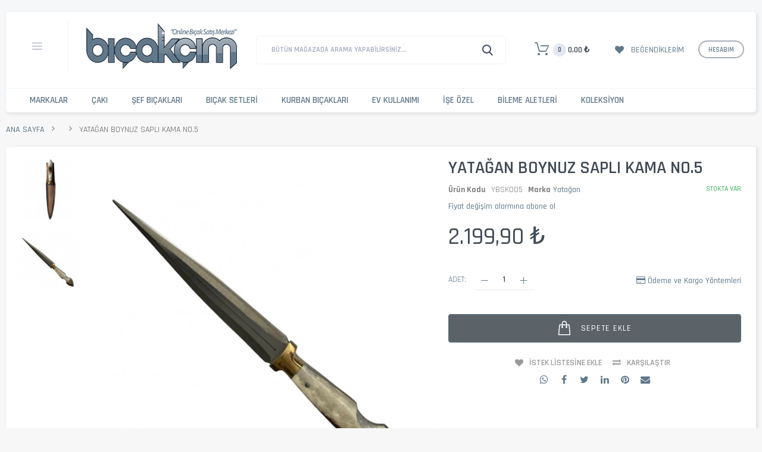

--- FILE ---
content_type: text/html; charset=UTF-8
request_url: https://www.bicakcim.com/yatagan-boynuz-sapli-kama-no-5.html
body_size: 58876
content:

<!DOCTYPE html>

<!--[if lt IE 7 ]> <html lang="tr" id="top" class="no-js ie6"> <![endif]-->
<!--[if IE 7 ]>    <html lang="tr" id="top" class="no-js ie7"> <![endif]-->
<!--[if IE 8 ]>    <html lang="tr" id="top" class="no-js ie8"> <![endif]-->
<!--[if IE 9 ]>    <html lang="tr" id="top" class="no-js ie9"> <![endif]-->
<!--[if (gt IE 9)|!(IE)]><!--> <html lang="tr" id="top" class="no-js"> <!--<![endif]-->

<head>
<meta http-equiv="Content-Type" content="text/html; charset=utf-8" />
<title>Yatağan Boynuz Saplı Kama No.5</title>
<meta name="description" content="Yatağan Boynuz Saplı Kama No.5 Bıçağı sadece Bicakcim.com 'da!" />
<meta name="keywords" content="Yatağan Boynuz Saplı Kama No.5,av bıçağı,hançer,deri kılıflı av bıçağı," />
<meta name="robots" content="INDEX,FOLLOW" />
<meta name="viewport" content="width=device-width, initial-scale=1, maximum-scale=1.0, user-scalable=no"/>
<meta property="og:type" content="product">
<meta property="og:url" content="https://www.bicakcim.com/yatagan-boynuz-sapli-kama-no-5.html">
<meta property="og:title" content="Yatağan Boynuz Saplı Kama No.5">
<meta property="og:description" content="Yatağan Av Bı&amp;ccedil;ağı sadece Bicakcim.com 'da!">
<meta property="og:image" content="https://www.bicakcim.com/media/catalog/product/cache/1/image/9df78eab33525d08d6e5fb8d27136e95/y/a/yata_an_boynuz_sapl_kama_no.5.jpeg">

<link rel="icon" href="https://www.bicakcim.com/skin/frontend/base/default/favicon.ico" type="image/x-icon" />
<link rel="shortcut icon" href="https://www.bicakcim.com/skin/frontend/base/default/favicon.ico" type="image/x-icon" />
<!--[if lt IE 7]>
<script type="text/javascript">
//<![CDATA[
    var BLANK_URL = 'https://www.bicakcim.com/js/blank.html';
    var BLANK_IMG = 'https://www.bicakcim.com/js/spacer.gif';
//]]>
</script>
<![endif]-->


<script>
var codazon = {"now":"2026-02-01 01:30:57","rtl":false,"enableStikyMenu":true,"enableAjaxCart":true,"enableAjaxWishlist":true,"enableAjaxCompare":true,"wishlistRemoveConfirmMsg":"Bu \u00fcr\u00fcn\u00fc takip listesinden silmek istedi\u011finizden emin misiniz ?","compareRemoveConfirmMsg":"Bu \u00fcr\u00fcn\u00fc Kar\u015f\u0131la\u015ft\u0131rma Listesinden silmek istedi\u011finizden emin misiniz ?","compareClearConfirmMsg":"Kar\u015f\u0131la\u015ft\u0131rma listesindeki t\u00fcm \u00fcr\u00fcnleri listeden silmek istedi\u011finizden emin misiniz ?"};
</script><link rel="stylesheet" type="text/css" href="https://www.bicakcim.com/media/css_secure/54811cc0264e303b81e3c7772534f0bb.css" />
<link rel="stylesheet" type="text/css" href="https://www.bicakcim.com/media/css_secure/57fa67d1595f50f9684c3116c2f38ee5.css" media="all" />
<script type="text/javascript" src="https://www.bicakcim.com/js/prototype/prototype.js"></script>
<script type="text/javascript" src="https://www.bicakcim.com/js/codazon/jquery-1.12.1.min.js"></script>
<script type="text/javascript" src="https://www.bicakcim.com/js/codazon/noconflict.js"></script>
<script type="text/javascript" src="https://www.bicakcim.com/js/lib/ccard.js"></script>
<script type="text/javascript" src="https://www.bicakcim.com/js/prototype/validation.js"></script>
<script type="text/javascript" src="https://www.bicakcim.com/js/scriptaculous/builder.js"></script>
<script type="text/javascript" src="https://www.bicakcim.com/js/scriptaculous/effects.js"></script>
<script type="text/javascript" src="https://www.bicakcim.com/js/scriptaculous/dragdrop.js"></script>
<script type="text/javascript" src="https://www.bicakcim.com/js/scriptaculous/controls.js"></script>
<script type="text/javascript" src="https://www.bicakcim.com/js/scriptaculous/slider.js"></script>
<script type="text/javascript" src="https://www.bicakcim.com/js/varien/js.js"></script>
<script type="text/javascript" src="https://www.bicakcim.com/js/varien/form.js"></script>
<script type="text/javascript" src="https://www.bicakcim.com/js/mage/translate.js"></script>
<script type="text/javascript" src="https://www.bicakcim.com/js/mage/cookies.js"></script>
<script type="text/javascript" src="https://www.bicakcim.com/js/varien/product.js"></script>
<script type="text/javascript" src="https://www.bicakcim.com/js/varien/product_options.js"></script>
<script type="text/javascript" src="https://www.bicakcim.com/js/varien/configurable.js"></script>
<script type="text/javascript" src="https://www.bicakcim.com/js/calendar/calendar.js"></script>
<script type="text/javascript" src="https://www.bicakcim.com/js/calendar/calendar-setup.js"></script>
<script type="text/javascript" src="https://www.bicakcim.com/skin/frontend/codazon_unlimited/default/js/lib/modernizr.custom.min.js"></script>
<script type="text/javascript" src="https://www.bicakcim.com/skin/frontend/codazon_unlimited/default/js/lib/selectivizr.js"></script>
<script type="text/javascript" src="https://www.bicakcim.com/skin/frontend/codazon_unlimited/default/js/lib/matchMedia.js"></script>
<script type="text/javascript" src="https://www.bicakcim.com/skin/frontend/codazon_unlimited/default/js/lib/matchMedia.addListener.js"></script>
<script type="text/javascript" src="https://www.bicakcim.com/skin/frontend/codazon_unlimited/default/js/lib/enquire.js"></script>
<script type="text/javascript" src="https://www.bicakcim.com/skin/frontend/codazon_unlimited/default/js/app.js"></script>
<script type="text/javascript" src="https://www.bicakcim.com/skin/frontend/codazon_unlimited/default/js/lib/imagesloaded.js"></script>
<script type="text/javascript" src="https://www.bicakcim.com/skin/frontend/codazon_unlimited/default/js/minicart.js"></script>
<script type="text/javascript" src="https://www.bicakcim.com/skin/frontend/codazon_unlimited/default/codazon/js/jquery-ui.min.js"></script>
<script type="text/javascript" src="https://www.bicakcim.com/skin/frontend/codazon_unlimited/default/codazon/js/owl.carousel.min.js"></script>
<script type="text/javascript" src="https://www.bicakcim.com/skin/frontend/codazon_unlimited/default/codazon/js/jquery.nicescroll.min.js"></script>
<script type="text/javascript" src="https://www.bicakcim.com/skin/frontend/codazon_unlimited/default/codazon/js/themecore.js"></script>
<script type="text/javascript" src="https://www.bicakcim.com/skin/frontend/codazon_unlimited/default/codazon/js/theme-widgets.js"></script>
<script type="text/javascript" src="https://www.bicakcim.com/skin/frontend/codazon_unlimited/default/codazon/mdl/material.min.js"></script>
<script type="text/javascript" src="https://www.bicakcim.com/skin/frontend/codazon_unlimited/default/codazon/mdl/material-theme.js"></script>
<script type="text/javascript" src="https://www.bicakcim.com/skin/frontend/codazon_unlimited/default/codazon/megamenupro/js/menu.js"></script>
<script type="text/javascript" src="https://www.bicakcim.com/skin/frontend/codazon_unlimited/default/codazon/productfilterpro/productfilterpro.js"></script>
<script type="text/javascript" src="https://www.bicakcim.com/skin/frontend/codazon_unlimited/default/codazon/quickviewpro/quickviewpro.js"></script>
<script type="text/javascript" src="https://www.bicakcim.com/skin/frontend/codazon_unlimited/default/codazon/quickviewpro/ajaxcartpro.js"></script>
<script type="text/javascript" src="https://www.bicakcim.com/skin/frontend/codazon_unlimited/default/codazon/js/lightslider.min.js"></script>
<script type="text/javascript" src="https://www.bicakcim.com/skin/frontend/codazon_unlimited/default/js/lib/elevatezoom/jquery.elevateZoom-3.0.8.min.js"></script>
<script type="text/javascript" src="https://www.bicakcim.com/skin/frontend/codazon_unlimited/default/codazon/js/lightgallery.min.js"></script>
<script type="text/javascript" src="https://www.bicakcim.com/skin/frontend/codazon_unlimited/default/codazon/js/lg-thumbnail.min.js"></script>
<script type="text/javascript" src="https://www.bicakcim.com/skin/frontend/codazon_unlimited/default/codazon/js/lg-fullscreen.min.js"></script>
<link rel="canonical" href="https://www.bicakcim.com/yatagan-boynuz-sapli-kama-no-5.html" />
<link rel="stylesheet" href="//fonts.googleapis.com/css?family=Pacifico:200,200italic,300,300italic,400,400italic,500,500italic,600,600italic,700,700italic,800,800italic,900,900italic|Rajdhani:200,200italic,300,300italic,400,400italic,500,500italic,600,600italic,700,700italic,800,800italic,900,900italic&subset=latin,cyrillic-ext,cyrillic,greek-ext,greek,vietnamese,latin-ext" />
<link id="cdz-header-css" rel="stylesheet" type="text/css" media="all"  href="https://www.bicakcim.com/media/codazon/flexibletheme/header/header-style-02/header-styles.css?version=5f4f596d2bf98" />
<link id="cdz-footer-css" rel="stylesheet" type="text/css" media="all"  href="https://www.bicakcim.com/media/codazon/flexibletheme/footer/footer-style-07/footer-styles.css?version=693ba56d31bfa" />
<link id="cdz-maincontent-css" rel="stylesheet" type="text/css" media="all"  href="https://www.bicakcim.com/media/codazon/flexibletheme/main/main-content-style-09/main-styles.css?version=693ba4ade5dd7" />

<script type="text/javascript">
//<![CDATA[
Mage.Cookies.path     = '/';
Mage.Cookies.domain   = '.www.bicakcim.com';
//]]>
</script>

<script type="text/javascript">
//<![CDATA[
optionalZipCountries = ["TR"];
//]]>
</script>
            <!-- BEGIN GOOGLE UNIVERSAL ANALYTICS CODE -->
        <script type="text/javascript">
        //<![CDATA[
            (function(i,s,o,g,r,a,m){i['GoogleAnalyticsObject']=r;i[r]=i[r]||function(){
            (i[r].q=i[r].q||[]).push(arguments)},i[r].l=1*new Date();a=s.createElement(o),
            m=s.getElementsByTagName(o)[0];a.async=1;a.src=g;m.parentNode.insertBefore(a,m)
            })(window,document,'script','//www.google-analytics.com/analytics.js','ga');

            
ga('create', 'UA-625398-9', 'auto');

ga('send', 'pageview');
            
        //]]>
        </script>
        <!-- END GOOGLE UNIVERSAL ANALYTICS CODE -->
    <!-- Facebook Ads Extension for Magento -->
<!-- NO Pixel ID is configured, please goto Admin -->
<script>
 //console.log('No facebook pixel is configured, please log in as a admin and then visit Facebook Ads Extension -> Get Started');
</script>
	<div itemscope itemtype="http://schema.org/Organization">
		<a itemprop="url" href="https://www.bicakcim.com"></a>
			<meta itemprop="name" content="Bıçakçım.com">
			<meta itemprop="telephone" content="0(212)5221535"/>
			<link itemprop="sameAs" href="http://www.facebook.com/bicakcim/"/>
			<link itemprop="sameAs" href="http://twitter.com/bicakcimcom"/>
			<link itemprop="sameAs" href="http://www.instagram.com/bicakcim/"/>
			<link itemprop="sameAs" href="http://tr.pinterest.com/bicakcim/"/>
			<link itemprop="sameAs" href="http://www.youtube.com/user/bicakcimcom"/>
			<link itemprop="sameAs" href="http://plus.google.com/100804499226758686685"/>
		<div itemprop="address" itemscope itemtype="http://schema.org/PostalAddress">
			<meta itemprop="streetAddress" content="Hasırcılar Cad. No.42 Fatih"/>
			<meta itemprop="postalCode" content="34116"/>
			<meta itemprop="addressRegion" content="İSTANBUL"/>
			<meta itemprop="addressLocality" content="TÜRKİYE"/>
		</div>
	</div>
	
	<div itemprop="geo" itemscope itemtype="http://schema.org/GeoCoordinates">
				<meta itemprop="latitude" content="41.017472" />
				<meta itemprop="longitude" content="28.968608" />
	</div>
	
	<div itemscope itemtype="http://schema.org/LocalBusiness">
			<meta itemprop="name" content="Bıçakçım.com">
			<meta itemprop="image" content="https://www.bicakcim.com/v1/skin/frontend/affinity/style2/images/bicakcim_logo.png">
			<meta itemprop="email" content="info@bicakcim.com">
			<meta itemprop="telephone" content="0(212)5221535">
			<meta itemprop="url" content="https://www.bicakcim.com">
			<meta itemprop="paymentAccepted" content="cash, credit card">
			<meta itemprop="openingHours" content="Mo,Tu,We,Th,Fr,Sa 08:15-18:30">
			<meta itemprop="priceRange" content="5-10.000">
   	<div itemprop="address" itemscope itemtype="http://schema.org/PostalAddress">
			<meta itemprop="streetAddress" content="Hasırcılar Cad. No.42 Fatih"/>
			<meta itemprop="postalCode" content="34116"/>
			<meta itemprop="addressRegion" content="İSTANBUL"/>
			<meta itemprop="addressLocality" content="TÜRKİYE"/>
	</div>
    
</div>
 <script type="text/javascript">//<![CDATA[
        var Translator = new Translate({"Please select an option.":"L\u00fctfen bir se\u00e7enek se\u00e7iniz.","This is a required field.":"Bu alan doldurulmas\u0131 zorunlu bir aland\u0131r.","Please enter a valid number in this field.":"L\u00fctfen bu alana ge\u00e7erli bir numara giriniz.","The value is not within the specified range.":"De\u011fer izin verilen aral\u0131kta de\u011fil.","Please use numbers only in this field. Please avoid spaces or other characters such as dots or commas.":"L\u00fctfen bu alanda sadece rakam kullan\u0131n\u0131z. Rakam d\u0131\u015f\u0131 karakter kullanmay\u0131n\u0131z.","Please use letters only (a-z or A-Z) in this field.":"L\u00fctfen bu alanda sadece harf (a-z veya A-Z) kullan\u0131n\u0131z.","Please use only letters (a-z), numbers (0-9) or underscore(_) in this field, first character should be a letter.":"L\u00fctfen bu alanda sadece harf (a-z), rakam (0-9), alt\u00e7izgi (_) ve diyez (#) kullan\u0131n\u0131z. \u0130lk karakter kesinlikle harf olmal\u0131d\u0131r.","Please use only letters (a-z or A-Z) or numbers (0-9) only in this field. No spaces or other characters are allowed.":"L\u00fctfen bu alanda sadece harf (a-z veya A-Z) veya rakam (0-9) kullan\u0131n\u0131z. Ba\u015fka karakter kabul edilmemektedir.","Please use only letters (a-z or A-Z) or numbers (0-9) or spaces and # only in this field.":"L\u00fctfen bu alanda sadece harf (a-z veya A-Z), rakam (0-9), bo\u015fluk ve diyez (#) kullan\u0131n\u0131z. Ba\u015fka karakter kabul edilmemektedir.","Please enter a valid phone number. For example (123) 456-7890 or 123-456-7890.":"L\u00fctfen ge\u00e7erli bir telefon numaras\u0131 giriniz. \u00d6rnek: (123) 456-7890 veya 123-456-7890.","Please enter a valid fax number. For example (123) 456-7890 or 123-456-7890.":"L\u00fctfen ge\u00e7erli bir faks numaras\u0131 giriniz. \u00d6rnek (123) 456-7890 veya 123-456-7890.","Please enter a valid date.":"L\u00fctfen ge\u00e7erli bir tarih giriniz.","Please enter a valid email address. For example johndoe@domain.com.":"L\u00fctfen ge\u00e7erli bir e-mail adresi girini. \u00d6rnek: johndoe@domain.com.","Please use only visible characters and spaces.":"Sadece g\u00f6r\u00fclebilen karakterler ve bo\u015fluk kullan\u0131n\u0131z.","Please make sure your passwords match.":"L\u00fctfen iki \u015fifrenizin ayn\u0131 oldu\u011fundan emin olunuz.","Please enter a valid URL. Protocol is required (http:\/\/, https:\/\/ or ftp:\/\/)":"L\u00fctfen ge\u00e7erli bir URL giriniz. Protokol alan\u0131 da zorunludur (http:\/\/, https:\/\/ or ftp:\/\/ gibi)","Please enter a valid URL. For example http:\/\/www.example.com or www.example.com":"L\u00fctfen ge\u00e7erli bir web adresi giriniz. \u00d6rnek:  http:\/\/www.orneksite.com veya www.orneksite.com","Please enter a valid URL Key. For example \"example-page\", \"example-page.html\" or \"anotherlevel\/example-page\".":"L\u00fctfen ge\u00e7erli bir URL anahtar\u0131 giriniz. \u00d6rnek \"ornek-sayfa\", \"ornek-sayfa.html\" veya \"baskayer\/ornek-sayfa\".","Please enter a valid XML-identifier. For example something_1, block5, id-4.":"L\u00fctfen ge\u00e7erli bir XML tan\u0131t\u0131c\u0131s\u0131 giriniz. \u00d6rnek ornek_1, blok5, no-4, id-22.","Please enter a valid social security number. For example 123-45-6789.":"L\u00fctfen ge\u00e7erli bir sosyal g\u00fcvenlik numaras\u0131 giriniz. \u00d6rnek 123-45-6789.","Please enter a valid zip code. For example 90602 or 90602-1234.":"L\u00fctfen ge\u00e7erli bir posta kodu giriniz. \u00d6rnek: 90602 veya 90602-1234.","Please enter a valid zip code.":"L\u00fctfen ge\u00e7erli bir posta kodu giriniz.","Please use this date format: dd\/mm\/yyyy. For example 17\/03\/2006 for the 17th of March, 2006.":"L\u00fctfen bu tarih bi\u00e7imini kullan\u0131n\u0131z : gg\/aa\/yyyy. \u00d6rnek: 17 Mart 2008 i\u00e7in 17\/03\/2008 girmelisiniz.","Please enter a valid $ amount. For example $100.00.":"L\u00fctfen ge\u00e7erli bir miktar giriniz. \u00d6rnek $100.00 ","Please select one of the above options.":"L\u00fctfen yukar\u0131daki se\u00e7eneklerden birini se\u00e7iniz.","Please select one of the options.":"L\u00fctfen se\u00e7eneklerden birini se\u00e7iniz.","Please select State\/Province.":"L\u00fctfen ge\u00e7erli bir \u015eehir giriniz.","Please enter a number greater than 0 in this field.":"L\u00fctfen bu alana 0 dan b\u00fcy\u00fck bir rakam giriniz.","Please enter a number 0 or greater in this field.":"L\u00fctfen bu alana 0 veya daha b\u00fcy\u00fcki bir rakamsal de\u011fer giriniz.","Please enter a valid credit card number.":"L\u00fctfen ge\u00e7erli bir kredi kart\u0131 numaras\u0131 giriniz.","Credit card number does not match credit card type.":"Kredi kart\u0131 numaras\u0131, kart tipi ile e\u015fle\u015fmiyor.","Card type does not match credit card number.":"Kart tipi kredi kart\u0131 numaran\u0131zla e\u015fle\u015fmiyor.","Incorrect credit card expiration date.":"Kredi Kart\u0131 Son Kullanma Tarihi verisi hatal\u0131.","Please input a valid CSS-length. For example 100px or 77pt or 20em or .5ex or 50%.":"Ge\u00e7erli bir CSS uzunlu\u011fu giriniz. \u00d6rnek: 100px veya 77pt veya 20em veya .5ex veya 50%.","Text length does not satisfy specified text range.":"Metin uzunlu\u011fu belirlenen metin aral\u0131\u011f\u0131n\u0131 doldurmuyor.","Please enter a number lower than 100.":"L\u00fctfen 100'den k\u00fc\u00e7\u00fck bir rakamsal de\u011fer giriniz.","Please enter issue number or start date for switch\/solo card type.":"L\u00fctfen Switch\/Solo kart\u0131 i\u00e7in numara veya son kullanma tarihi giriniz.","Please wait, loading...":"L\u00fctfen bekleyiniz, y\u00fckleniyor...","This date is a required value.":"Tarih alan\u0131 bo\u015f ge\u00e7ilemez.","Please enter a valid day (1-%d).":"L\u00fctfen ge\u00e7erli bir g\u00fcn giriniz (1-%d).","Please enter a valid month (1-12).":"L\u00fctfen ge\u00e7erli bir ay giriniz (1-12).","Please enter a valid year (1900-%d).":"L\u00fctfen ge\u00e7erli bir y\u0131l giriniz (1900-%d).","Please enter a valid full date":"L\u00fctfen ge\u00e7erli bir tam tarih giriniz","Please enter a valid date between %s and %s":"%s ve %s aras\u0131nda ge\u00e7erli bir tarih giriniz","Please enter a valid date equal to or greater than %s":"Bu tarihe ( %s ) e\u015fit veya daha sonraki bir tarihi giriniz","Please enter a valid date less than or equal to %s":"Bu tarihe ( %s ) e\u015fit veya daha \u00f6nceki bir tarihi giriniz","Complete":"Tamamland\u0131","Add Products":"\u00dcr\u00fcn Ekle","Please choose to register or to checkout as a guest":"L\u00fctfen \u00dcye Olun veya Konuk Olarak Al\u0131\u015fveri\u015fi Tamamlama se\u00e7ene\u011finden devam edin","Your order cannot be completed at this time as there is no shipping methods available for it. Please make necessary changes in your shipping address.":"\u015eu an ayarl\u0131 ve size uygun bir teslimat y\u00f6ntemi olmad\u0131\u011f\u0131 i\u00e7in bu sipari\u015f tamamlanam\u0131yor. Teslimat adresinizde de\u011fi\u015fiklikler yapmak bu sorunu a\u015fman\u0131z\u0131 sa\u011flayabilir. Problem s\u00fcrerse l\u00fctfen site y\u00f6netimi ile ba\u011flant\u0131 kurunuz.","Please specify shipping method.":"L\u00fctfen teslimat y\u00f6ntemini se\u00e7iniz.","Your order cannot be completed at this time as there is no payment methods available for it.":"\u015eu an ayarl\u0131 ve size uygun bir \u00f6deme y\u00f6ntemi olmad\u0131\u011f\u0131 i\u00e7in bu sipari\u015f tamamlanam\u0131yor.","Please specify payment method.":"L\u00fctfen tahsilat y\u00f6ntemini se\u00e7iniz.","Add to Cart":"Sepete Ekle","In Stock":"Stokta var","Out of Stock":"Stokta Yok"});
        //]]></script><meta property="fb:admins" content="292499403315" />
<link rel="stylesheet" type="text/css"  media="all" href="https://www.bicakcim.com/media/negzel-styles.css" />
<!-- BEGIN MerchantWidget Code --> 
<script id='merchantWidgetScript' src="https://www.gstatic.com/shopping/merchant/merchantwidget.js" defer></script>

<script>
  merchantWidgetScript.addEventListener('load', function () {
    merchantwidget.start({
         // REQUIRED FIELDS
         merchant_id: 124946159,

         // OPTIONAL FIELDS
         position: 'LEFT_BOTTOM',
    });
  });
</script>
<!-- END MerchantWidget Code --></head>
<body class=" catalog-product-view catalog-product-view product-yatagan-boynuz-sapli-kama-no-5">
 <div class="wrapper">
        <noscript>
        <div class="global-site-notice noscript">
            <div class="notice-inner">
                <p>
                    <strong>JavaScript seems to be disabled in your browser.</strong><br />
                    Bu sitenin tüm özelliklerinin düzgün çalışması için Javascript çalıştırma özelliğinin açık olması gerekiyor.                </p>
            </div>
        </div>
    </noscript>
    <div class="page">
        
<header id="header" class="page-header header-style-02">
    <div class="container sticky-menu js-sticky-menu" data-cdzwidget='{"codazon.stickyMenu": {}}'>
        <div class="page-header-container">
            <div class="mobile-header visible-xs">
                <div class="mb-main-panel">
                    <span data-sidebartrigger='{"side": "left", "section":"mobi-panel-container"}' class="action nav-toggle"><span>Toggle Nav</span></span>
                    <div id="mobi_logo-wrap" class="mb-logo-wrap"></div>
                    <div id="mobi_search" class="mb-search-wrap"></div>
                    <div id="mobi_cart" class="mb-cart-wrap"></div>
                </div>
            </div>
            <div class="hidden" id="desk_top-links">
                <div class="header-account" id="header-account">
                    <div class="links">
        <ul>
                                    <li class="first" ><a href="https://www.bicakcim.com/customer/account/" title="Hesabim" >Hesabim</a></li>
                                                <li ><a href="https://www.bicakcim.com/wishlist/" title="Takip Listem" >Takip Listem</a></li>
                                                <li ><a href="https://www.bicakcim.com/checkout/cart/" title="Sepetim" class="top-link-cart">Sepetim</a></li>
                                                <li ><a href="https://www.bicakcim.com/checkout/" title="Alışverişi Bitir" class="top-link-checkout">Alışverişi Bitir</a></li>
                                                <li ><a href="https://www.bicakcim.com/customer/account/create/" title="Kaydol" >Kaydol</a></li>
                                                <li class=" last" ><a href="https://www.bicakcim.com/customer/account/login/referer/aHR0cHM6Ly93d3cuYmljYWtjaW0uY29tL3lhdGFnYW4tYm95bnV6LXNhcGxpLWthbWEtbm8tNS5odG1s/" title="Giriş" >Giriş</a></li>
                        </ul>
</div>
                </div>
            </div>
            <div class="desktop-header">
                <div class="row">
                    <div class="col-sm-8 header-panel-left" id="desk_logo-wrap">
                        <div class="utilies-toggle-wrap hidden-xs">
    <button class="mdl-button mdl-js-button mdl-button--fab mdl-js-ripple-effect toggle-btn" data-sidebartrigger='{"side": "left", "section":"toggle-menu-container"}'></button>
</div>                        <a class="logo" href="https://www.bicakcim.com/">
                            <img src="https://www.bicakcim.com/skin/frontend/base/default/images/bicakcim_logo.png" alt="Bıçakçım.com" class="large" />
                            <img src="https://www.bicakcim.com/skin/frontend/base/default/images/bicakcim_logo_mobile.png" alt="Bıçakçım.com" class="small" />
                        </a>
                    </div>
					<!--<div class="col-sm-8 col-md-6 header-search-wrap">-->
					<div class="col-sm-8 header-search-wrap">
						<div id="desk_search" class="desk-search-wrap">
							<div id="header-search" class="header-search">
								<div class="header-search hide-advanced-search" data-role="search_container" data-cdzwidget='{"codazon.searchtoggle":{"onlyMobi":true},"codazon.fullsearchbox":{"enable":true}}'>
    <div class="hidden-xs" data-role="search_form">
        <form class="form minisearch" id="search_mini_form" action="https://www.bicakcim.com/catalogsearch/result/" method="get">
            <div class="mdl-textfield mdl-js-textfield mdl-textfield--floating-label relative_pos md-input-container">
                <label class="mdl-textfield__label" data-role="minisearch-label" for="search">Bütün mağazada arama yapabilirsiniz...</label>
                <input id="search" type="text" name="q" value="" class="input-text required-entry mdl-textfield__input" maxlength="20" />
                <div id="search_autocomplete" class="search-autocomplete"></div>
            </div>
            <div class="actions">
                <button type="submit" title="Ara" class="button search-button action search mdl-button mdl-js-button mdl-button--raised mdl-js-ripple-effect">Ara</button>
            </div>
            <script type="text/javascript">
            //<![CDATA[
                var searchForm = new Varien.searchForm('search_mini_form', 'search', '');
                /* searchForm.initAutocomplete('https://www.bicakcim.com/catalogsearch/ajax/suggest/', 'search_autocomplete'); */
            //]]>
            </script>
        </form>
    </div>
    <div class="visible-xs search-toggle-wrap">
        <button class="search-toggle mdl-js-button mdl-button--fab mdl-js-ripple-effect" data-role="search_toggle"><span class="icon">Ara</span></button>
    </div>
</div>
							</div>
						</div>
					</div>
                    <div class="col-sm-8 header-panel-right">
                        <div class="account-cart-wrapper">
                            
<ul class="features-links items hidden-xs">
    
<li class="link cart-link" id="desk_cart">
    <div class="link-content header-minicart cdz-dropdown" data-role="cdz-dropdown">
        <a class="top-cart-link" href="https://www.bicakcim.com/checkout/cart/" data-role="cdz-dd-trigger" class=" no-count">
            <span class="text">Your Cart</span>
            <span class="count">0</span>
            <span class="price js-cart-subtotal"></span>
        </a>
        <div class="cdz-dd-content" data-role="cdz-dd-content">
            <div class="cdz-dd-content-inner">
                <div class="mini-cart-container">
                    <div class="block block-cart" id="header-cart">
                        

<div class="minicart-wrapper">
    <div id="minicart-error-message" style="display:none" class="minicart-message"></div>
    <div id="minicart-success-message" style="display:none" class="minicart-message"></div>
    <p class="block-title">
        
        <strong class="text">Sepetim</strong>
        <span class="items-total">0</span>
		<!--
        <a class="action viewcart cart-link" href="https://www.bicakcim.com/checkout/cart/">
            Sepetim        </a>
		-->
		<button type="button" id="btn-minicart-close" class="viewcart close-cart js-close-popup" data-action="close" ></button>
    </p>
        
                <div id="hidden-cart-subtotal" style="display:none"><span class="price">0,00 ₺</span></div>
        <script type="text/javascript">
        $j('.js-cart-subtotal').html($j('#hidden-cart-subtotal').html());
        </script>
        <p class="empty">Sepetinizde hiç ürün yok.</p>
    </div>
                    </div>
                </div>
            </div>
        </div>
    </div>
</li>

<li class="link wishlist">
    <div class="link-content cdz-dropdown" data-role="cdz-dropdown">
        <a id="top-wishlist" class="cdz-dd-trigger top-wishlist" href="javascript:void(0)"  data-role="cdz-dd-trigger">
            <span class="text-underlink">Welcome</span>
            <span class="text-uppercase">
                Beğendiklerim                            </span>
        </a>
        <div class="cdz-dd-content" data-role="cdz-dd-content">
            <div class="cdz-dd-content-inner">
                <div class="mini-wishlist-container" id="wishlist-popup">
                    
<div class="wl-state wl-no-login">
<div class="block block-login">
        <div class="block-title">
        <strong><span>Beğendiklerim listenizi görmek için lütfen giriş yapın.</span></strong>
            </div>
        <div class="block-content">
        <form action="https://www.bicakcim.com/customer/account/loginPost/" method="post">
            <input name="form_key" type="hidden" value="hubCYMEBTFZlr8r0" />
            <div class="mdl-textfield mdl-js-textfield mdl-textfield--floating-label is-upgraded">
                <input type="email" autocapitalize="off" autocorrect="off" spellcheck="false" name="login[username]" id="wl-mini-login" class="mdl-textfield__input input-text" />
                <label for="wl-mini-login" class="mdl-textfield__label">E-mail:</label>
            </div>
            <div class="mdl-textfield mdl-js-textfield mdl-textfield--floating-label is-upgraded">
                <input type="password" name="login[password]" id="wl-mini-password" class="mdl-textfield__input input-text" />
                <label for="wl-mini-password" class="mdl-textfield__label">Şife :</label>
            </div>
            <div class="actions-toolbar">
                <div class="primary">
                    <button type="submit" class="mdl-button mdl-js-button mdl-button--raised mdl-js-ripple-effect">Giriş</button>
                </div>
                <div class="secondary">
                    <a class="action remind" href="https://www.bicakcim.com/customer/account/forgotpassword/"><span>Şifrenizi mi unuttunuz ?</span></a>
                </div>
            </div>
        </form>
    </div>
        <div class="info-summary-bottom">
        <div class="md-content">
            <p class="secondary"><span class="create-account-question">Yeni Müşterimisiniz?</span> <a class="create-account-link" href="https://www.bicakcim.com/customer/account/create/">Kayıt ol</a></p>
        </div>
    </div>
    </div>
</div>                </div>
            </div>
        </div>
    </div>
</li>


<li class="link authorization-link">
    <div class="account-wrapper cdz-dropdown" data-role="cdz-dropdown">
                <a href="javascript:;" class="cdz-dd-trigger account-trigger cdz-top-link" data-role="cdz-dd-trigger">
            <span class="text-underlink">Hello, Sign in</span>
            <span class="text-uppercase">Hesabım</span>
        </a>
                <div class="cdz-dd-content" data-role="cdz-dd-content">
            <div class="cdz-dd-content-inner">
                <div class="mini-account-container">
                    

<div class="mini-account-dashboard">
    <div class="account-info-summary">
        <div class="info-summary-top">
                            <div class="block block-login">
        <div class="block-content">
        <form action="https://www.bicakcim.com/customer/account/loginPost/" method="post">
            <input name="form_key" type="hidden" value="hubCYMEBTFZlr8r0" />
            <div class="mdl-textfield mdl-js-textfield mdl-textfield--floating-label is-upgraded">
                <input type="email" autocapitalize="off" autocorrect="off" spellcheck="false" name="login[username]" id="mini-dashboard-mini-login" class="mdl-textfield__input input-text" />
                <label for="mini-dashboard-mini-login" class="mdl-textfield__label">E-mail:</label>
            </div>
            <div class="mdl-textfield mdl-js-textfield mdl-textfield--floating-label is-upgraded">
                <input type="password" name="login[password]" id="mini-dashboard-mini-password" class="mdl-textfield__input input-text" />
                <label for="mini-dashboard-mini-password" class="mdl-textfield__label">Şife :</label>
            </div>
            <div class="actions-toolbar">
                <div class="primary">
                    <button type="submit" class="mdl-button mdl-js-button mdl-button--raised mdl-js-ripple-effect">Giriş</button>
                </div>
                <div class="secondary">
                    <a class="action remind" href="https://www.bicakcim.com/customer/account/forgotpassword/"><span>Şifrenizi mi unuttunuz ?</span></a>
                </div>
            </div>
        </form>
    </div>
    </div>
                    </div>
        <div class="info-summary-bottom">
            <div class="md-content">
                                <p class="secondary">
                    <span class="create-account-question">Yeni Müşterimisiniz?</span>
                    <a class="create-account-link" href="https://www.bicakcim.com/customer/account/create/">Kayıt ol</a>
                </p>
                            </div>
        </div>
    </div>
    <div class="acount-menu">
        <ul class="account-menu-items items">
            <li class="item compare">
                <a href="javascript:void(0)" onclick="jQuery('#compare-iframe-loader').show(); jQuery('#compare-iframe').attr('src', jQuery('#compare-iframe').data('src') + '?t=' + Math.random())" data-cdzpopuptrigger="compare-popup">Karşılaştır</a>
                <div style="display:none;">
                    <div class="md-dialog-container compare-popup" data-cdzpopup id="compare-popup">
                        <div class="abs-frame" style="padding-bottom: 75%" >
                            <iframe onload="jQuery('#compare-iframe-loader').hide()" id="compare-iframe" frameborder="0" class="abs-frame-inner" data-src="https://www.bicakcim.com/catalog/product_compare/" ></iframe>
                            <div class="abs-frame-inner compare-iframe-loader" id="compare-iframe-loader">
                                <div class="double-bounce-spinner">
                                    <div class="double-bounce1">
                                        <div class="double-bounce2"></div>
                                    </div>
                                </div>
                            </div>
                        </div>
                    </div>
                </div>
            </li>
            <li class="item wishlist">
                <a href="https://www.bicakcim.com/wishlist/">Beğendiklerim</a>
            </li>
            <li class="item order">
                <a href="https://www.bicakcim.com/sales/order/history/">Siparişlerim</a>
            </li>
            <li class="item contact">
                <a href="https://www.bicakcim.com/contacts/">İletişim</a>
            </li>
            <li class="item language-link" id="desk_store-language">
                            </li>
            <li class="currency-link" id="desk_store-currency">
                            </li>
            <li class="store-link" id="desk_store-group">
                            </li>
        </ul>
    </div>
</div>                                    </div>
            </div>
        </div>
    </div>
</li></ul>                        </div>
                    </div>

                    <div id="header-panel-bottom" class="col-sm-24 header-panel-bottom cdz-fix-left">
						<div class="col-sm-24 col-md-24 header-menu-wrap" id="desk_header-nav">
							<div id="header-nav" class="header-nav">
								

    <nav id="nav">
        <ol class="nav-primary">
            <li  class="level0 nav-1 first active parent"><a href="https://www.bicakcim.com/marka.html" class="level0 has-children">Markalar</a><ul class="level0"><li class="level1 view-all"><a class="level1" href="https://www.bicakcim.com/marka.html">Markalar</a></li><li  class="level1 nav-1-1 first parent"><a href="https://www.bicakcim.com/marka/kai-bicaklari.html" class="level1 has-children">Kai</a><ul class="level1"><li class="level2 view-all"><a class="level2" href="https://www.bicakcim.com/marka/kai-bicaklari.html">Kai</a></li><li  class="level2 nav-1-1-1 first"><a href="https://www.bicakcim.com/marka/kai-bicaklari/kai-shun-classic-serisi.html" class="level2 ">Shun Classic</a></li><li  class="level2 nav-1-1-2"><a href="https://www.bicakcim.com/marka/kai-bicaklari/kai-shun-kaji-serisi.html" class="level2 ">Shun Kaji</a></li><li  class="level2 nav-1-1-3"><a href="https://www.bicakcim.com/marka/kai-bicaklari/shun-premier-tim-malzer.html" class="level2 ">Shun Premier</a></li><li  class="level2 nav-1-1-4"><a href="https://www.bicakcim.com/marka/kai-bicaklari/shun-pro-sho.html" class="level2 ">Shun ProSho</a></li><li  class="level2 nav-1-1-5"><a href="https://www.bicakcim.com/marka/kai-bicaklari/kai-shun-nagare-serisi.html" class="level2 ">Shun Nagare</a></li><li  class="level2 nav-1-1-6"><a href="https://www.bicakcim.com/marka/kai-bicaklari/kai-shoso-serisi.html" class="level2 ">Shoso</a></li><li  class="level2 nav-1-1-7"><a href="https://www.bicakcim.com/marka/kai-bicaklari/kai-wasabi-black-serisi.html" class="level2 ">Wasabi Black</a></li><li  class="level2 nav-1-1-8"><a href="https://www.bicakcim.com/marka/kai-bicaklari/seki-magoroku-red-wood.html" class="level2 ">Red Wood</a></li><li  class="level2 nav-1-1-9"><a href="https://www.bicakcim.com/marka/kai-bicaklari/seki-magoroku-composite.html" class="level2 ">Composite</a></li><li  class="level2 nav-1-1-10"><a href="https://www.bicakcim.com/marka/kai-bicaklari/tim-malzer-kamagata.html" class="level2 ">Tim Mälzer Kamagata</a></li><li  class="level2 nav-1-1-11"><a href="https://www.bicakcim.com/marka/kai-bicaklari/shi-hou.html" class="level2 ">Shi Hou</a></li><li  class="level2 nav-1-1-12"><a href="https://www.bicakcim.com/marka/kai-bicaklari/michel-bras.html" class="level2 ">Michel Bras</a></li><li  class="level2 nav-1-1-13 last parent"><a href="https://www.bicakcim.com/marka/kai-bicaklari/kai-aksesuarlar.html" class="level2 has-children">Aksesuarlar</a><ul class="level2"><li class="level3 view-all"><a class="level3" href="https://www.bicakcim.com/marka/kai-bicaklari/kai-aksesuarlar.html">Aksesuarlar</a></li><li  class="level3 nav-1-1-13-1 first"><a href="https://www.bicakcim.com/marka/kai-bicaklari/kai-aksesuarlar/kai-japon-bicak-bileme-taslari.html" class="level3 ">Bileme Taşları</a></li><li  class="level3 nav-1-1-13-2"><a href="https://www.bicakcim.com/marka/kai-bicaklari/kai-aksesuarlar/kai-mutfak-araclari.html" class="level3 ">Mutfak Araçları</a></li><li  class="level3 nav-1-1-13-3"><a href="https://www.bicakcim.com/marka/kai-bicaklari/kai-aksesuarlar/kai-bicak-kiliflari-cantalari.html" class="level3 ">Bıçak Kılıfları</a></li><li  class="level3 nav-1-1-13-4"><a href="https://www.bicakcim.com/marka/kai-bicaklari/kai-aksesuarlar/kai-bicak-bileme-makineleri.html" class="level3 ">Bileme Makineleri</a></li><li  class="level3 nav-1-1-13-5"><a href="https://www.bicakcim.com/marka/kai-bicaklari/kai-aksesuarlar/makaslar.html" class="level3 ">Makaslar</a></li><li  class="level3 nav-1-1-13-6"><a href="https://www.bicakcim.com/marka/kai-bicaklari/kai-aksesuarlar/pure-komachi-2.html" class="level3 ">Pure Komachi 2</a></li><li  class="level3 nav-1-1-13-7 last"><a href="https://www.bicakcim.com/marka/kai-bicaklari/kai-aksesuarlar/kai-seki-magoroku-wintage-serisi.html" class="level3 ">Vintage</a></li></ul></li></ul></li><li  class="level1 nav-1-2"><a href="https://www.bicakcim.com/marka/global-yoshikin-bicaklari.html" class="level1 ">Global (Yoshikin)</a></li><li  class="level1 nav-1-3"><a href="https://www.bicakcim.com/marka/suncraft-bicaklari.html" class="level1 ">Suncraft</a></li><li  class="level1 nav-1-4"><a href="https://www.bicakcim.com/marka/worksharp-bicak-bileme-makinalari.html" class="level1 ">Worksharp</a></li><li  class="level1 nav-1-5"><a href="https://www.bicakcim.com/marka/naniwa-bileme-taslari-ve-aletleri.html" class="level1 ">Naniwa</a></li><li  class="level1 nav-1-6"><a href="https://www.bicakcim.com/marka/f-dick-masat-bicak.html" class="level1 ">F.Dick</a></li><li  class="level1 nav-1-7 active"><a href="https://www.bicakcim.com/marka/victorinox-bicak-caki.html" class="level1 ">Victorinox</a></li><li  class="level1 nav-1-8"><a href="https://www.bicakcim.com/marka/microplane-rendeler.html" class="level1 ">Microplane Rendeler</a></li><li  class="level1 nav-1-9 parent"><a href="https://www.bicakcim.com/marka/surmene-surbisa-surmenebicagi.html" class="level1 has-children">Sürmene (Sürbisa)</a><ul class="level1"><li class="level2 view-all"><a class="level2" href="https://www.bicakcim.com/marka/surmene-surbisa-surmenebicagi.html">Sürmene (Sürbisa)</a></li><li  class="level2 nav-1-9-1 first"><a href="https://www.bicakcim.com/marka/surmene-surbisa-surmenebicagi/surmene-surbisa-modelleri.html" class="level2 ">Sürmene Sürbisa Modelleri</a></li><li  class="level2 nav-1-9-2"><a href="https://www.bicakcim.com/marka/surmene-surbisa-surmenebicagi/surmene-surbisa-yoresel-modeller.html" class="level2 ">Sürmene Yöresel Modeller</a></li><li  class="level2 nav-1-9-3"><a href="https://www.bicakcim.com/marka/surmene-surbisa-surmenebicagi/surmene-surbisa-dovme-sef-asci-bicaklari.html" class="level2 ">Sürmene Dövme Modelleri</a></li><li  class="level2 nav-1-9-4"><a href="https://www.bicakcim.com/marka/surmene-surbisa-surmenebicagi/surmene-surbisa-kelebek-serisi.html" class="level2 ">Sürmene Kelebek Serisi</a></li><li  class="level2 nav-1-9-5 last"><a href="https://www.bicakcim.com/marka/surmene-surbisa-surmenebicagi/surmene-dovme-celik-zeytin-agaci-sapli-modelleri.html" class="level2 ">Dövme Zeytin Saplı Modeller</a></li></ul></li><li  class="level1 nav-1-10"><a href="https://www.bicakcim.com/marka/pirge-bicaklari.html" class="level1 ">Pirge</a></li><li  class="level1 nav-1-11"><a href="https://www.bicakcim.com/marka/metin-bicaklari.html" class="level1 ">Metin Bıçakları</a></li><li  class="level1 nav-1-12"><a href="https://www.bicakcim.com/marka/opinel-bicak-caki.html" class="level1 ">Opinel Bıçaklar</a></li><li  class="level1 nav-1-13"><a href="https://www.bicakcim.com/marka/wusthof-bicak.html" class="level1 ">Wüsthof</a></li><li  class="level1 nav-1-14"><a href="https://www.bicakcim.com/marka/solingen-bicak-eikaso.html" class="level1 ">Solingen Bıçak (Eikaso) </a></li><li  class="level1 nav-1-15 parent"><a href="https://www.bicakcim.com/marka/wenger.html" class="level1 has-children">Wenger</a><ul class="level1"><li class="level2 view-all"><a class="level2" href="https://www.bicakcim.com/marka/wenger.html">Wenger</a></li><li  class="level2 nav-1-15-1 first last"><a href="https://www.bicakcim.com/marka/wenger/wenger-swibo-bicak.html" class="level2 ">Swibo Bıçaklar</a></li></ul></li><li  class="level1 nav-1-16"><a href="https://www.bicakcim.com/marka/surmene-dovme-bicak.html" class="level1 ">Sürmene (Sürdövbisa)</a></li><li  class="level1 nav-1-17 last parent"><a href="https://www.bicakcim.com/marka/diger-markalar.html" class="level1 has-children">Diğer</a><ul class="level1"><li class="level2 view-all"><a class="level2" href="https://www.bicakcim.com/marka/diger-markalar.html">Diğer</a></li><li  class="level2 nav-1-17-1 first"><a href="https://www.bicakcim.com/marka/diger-markalar/muela-caki-av-bicaklari.html" class="level2 ">Muela</a></li><li  class="level2 nav-1-17-2"><a href="https://www.bicakcim.com/marka/diger-markalar/seramik-bicaklar-bileme-aletleri.html" class="level2 ">Seramik Bıçaklar</a></li><li  class="level2 nav-1-17-3"><a href="https://www.bicakcim.com/marka/diger-markalar/buck-knives-cakilari.html" class="level2 ">Buck Knives</a></li><li  class="level2 nav-1-17-4 parent"><a href="https://www.bicakcim.com/marka/diger-markalar/gerber-pala-sallama-av-bicaklari.html" class="level2 has-children">Gerber</a><ul class="level2"><li class="level3 view-all"><a class="level3" href="https://www.bicakcim.com/marka/diger-markalar/gerber-pala-sallama-av-bicaklari.html">Gerber</a></li><li  class="level3 nav-1-17-4-1 first last"><a href="https://www.bicakcim.com/marka/diger-markalar/gerber-pala-sallama-av-bicaklari/bear-gyrlls-gerber.html" class="level3 ">Bear Gyrlls Gerber</a></li></ul></li><li  class="level2 nav-1-17-5"><a href="https://www.bicakcim.com/marka/diger-markalar/laguiole.html" class="level2 ">Laguiole</a></li><li  class="level2 nav-1-17-6"><a href="https://www.bicakcim.com/marka/diger-markalar/fiskars-marka.html" class="level2 ">Fiskars</a></li><li  class="level2 nav-1-17-7"><a href="https://www.bicakcim.com/marka/diger-markalar/bursa-bicak.html" class="level2 ">Bursa Bıçakları</a></li><li  class="level2 nav-1-17-8"><a href="https://www.bicakcim.com/marka/diger-markalar/richardson-sheffield-bicak-setleri.html" class="level2 ">Richardson Sheffield</a></li><li  class="level2 nav-1-17-9"><a href="https://www.bicakcim.com/marka/diger-markalar/poyraz-satir.html" class="level2 ">Poyraz Satır</a></li><li  class="level2 nav-1-17-10"><a href="https://www.bicakcim.com/marka/diger-markalar/vks-marka-bicaklar.html" class="level2 ">VKS</a></li><li  class="level2 nav-1-17-11"><a href="https://www.bicakcim.com/marka/diger-markalar/kucukata-marka-bicaklar.html" class="level2 ">Küçükata</a></li><li  class="level2 nav-1-17-12"><a href="https://www.bicakcim.com/marka/diger-markalar/gulacar-marka-bicaklar.html" class="level2 ">Gülaçar</a></li><li  class="level2 nav-1-17-13"><a href="https://www.bicakcim.com/marka/diger-markalar/sahin-marka-bicaklar.html" class="level2 ">Şahin</a></li><li  class="level2 nav-1-17-14"><a href="https://www.bicakcim.com/marka/diger-markalar/girit-yagli-biley-tasi.html" class="level2 ">Girit Bileme Taşları</a></li><li  class="level2 nav-1-17-15"><a href="https://www.bicakcim.com/marka/diger-markalar/yatagan-bicak.html" class="level2 ">Yatağan</a></li><li  class="level2 nav-1-17-16"><a href="https://www.bicakcim.com/marka/diger-markalar/hatay-dervis-cikik-bicaklari.html" class="level2 ">Derviş Çıkık</a></li><li  class="level2 nav-1-17-17"><a href="https://www.bicakcim.com/marka/diger-markalar/zaim-demirtas-bicaklari.html" class="level2 ">Zaim Demirtaş</a></li><li  class="level2 nav-1-17-18 last"><a href="https://www.bicakcim.com/marka/diger-markalar/ozbek-ulubey-bicaklari.html" class="level2 ">Özbek Ulubey</a></li></ul></li></ul></li><li  class="level0 nav-2 parent"><a href="https://www.bicakcim.com/caki.html" class="level0 has-children">Çakı</a><ul class="level0"><li class="level1 view-all"><a class="level1" href="https://www.bicakcim.com/caki.html">Çakı</a></li><li  class="level1 nav-2-1 first"><a href="https://www.bicakcim.com/caki/yoresel-cakilar.html" class="level1 ">Yöresel Çakılar</a></li><li  class="level1 nav-2-2 parent"><a href="https://www.bicakcim.com/caki/modern-cakilar.html" class="level1 has-children">Modern Çakılar</a><ul class="level1"><li class="level2 view-all"><a class="level2" href="https://www.bicakcim.com/caki/modern-cakilar.html">Modern Çakılar</a></li><li  class="level2 nav-2-2-1 first"><a href="https://www.bicakcim.com/caki/modern-cakilar/victorinox-caki.html" class="level2 ">Victorinox Çakı</a></li><li  class="level2 nav-2-2-2"><a href="https://www.bicakcim.com/caki/modern-cakilar/opinel-bicak-caki.html" class="level2 ">Opinel Bıçaklar</a></li><li  class="level2 nav-2-2-3 last"><a href="https://www.bicakcim.com/caki/modern-cakilar/columbia-caki.html" class="level2 ">Columbia Çakı</a></li></ul></li><li  class="level1 nav-2-3 last"><a href="https://www.bicakcim.com/caki/av-bicagi.html" class="level1 ">Av Bıçakları</a></li></ul></li><li  class="level0 nav-3 parent"><a href="https://www.bicakcim.com/sef-bicagi.html" class="level0 has-children">Şef Bıçakları</a><ul class="level0"><li class="level1 view-all"><a class="level1" href="https://www.bicakcim.com/sef-bicagi.html">Şef Bıçakları</a></li><li  class="level1 nav-3-1 first"><a href="https://www.bicakcim.com/sef-bicagi/sef-bicak-seti-cantalari.html" class="level1 ">Şef Çantaları</a></li><li  class="level1 nav-3-2 last"><a href="https://www.bicakcim.com/sef-bicagi/sef-bicak-setleri.html" class="level1 ">Şef Bıçak Setleri</a></li></ul></li><li  class="level0 nav-4"><a href="https://www.bicakcim.com/bicak-setleri.html" class="level0 ">Bıçak Setleri</a></li><li  class="level0 nav-5 parent"><a href="https://www.bicakcim.com/kurban-bicaklari-kurban-setleri-kurban-malzemeleri.html" class="level0 has-children">Kurban Bıçakları</a><ul class="level0"><li class="level1 view-all"><a class="level1" href="https://www.bicakcim.com/kurban-bicaklari-kurban-setleri-kurban-malzemeleri.html">Kurban Bıçakları</a></li><li  class="level1 nav-5-1 first"><a href="https://www.bicakcim.com/kurban-bicaklari-kurban-setleri-kurban-malzemeleri/kurban-bicak-setleri.html" class="level1 ">Kurban Setleri</a></li><li  class="level1 nav-5-2"><a href="https://www.bicakcim.com/kurban-bicaklari-kurban-setleri-kurban-malzemeleri/kurban-satirlari.html" class="level1 ">Kurban Satırları</a></li><li  class="level1 nav-5-3 parent"><a href="https://www.bicakcim.com/kurban-bicaklari-kurban-setleri-kurban-malzemeleri/kurban-bicaklari.html" class="level1 has-children">Kurban Bıçakları</a><ul class="level1"><li class="level2 view-all"><a class="level2" href="https://www.bicakcim.com/kurban-bicaklari-kurban-setleri-kurban-malzemeleri/kurban-bicaklari.html">Kurban Bıçakları</a></li><li  class="level2 nav-5-3-1 first"><a href="https://www.bicakcim.com/kurban-bicaklari-kurban-setleri-kurban-malzemeleri/kurban-bicaklari/kesim-bogaz-dograma-bicaklari.html" class="level2 ">Kesim ve Doğrama Bıçakları</a></li><li  class="level2 nav-5-3-2"><a href="https://www.bicakcim.com/kurban-bicaklari-kurban-setleri-kurban-malzemeleri/kurban-bicaklari/deri-yuzme-bicaklari.html" class="level2 ">Deri Yüzme Bıçakları</a></li><li  class="level2 nav-5-3-3 last"><a href="https://www.bicakcim.com/kurban-bicaklari-kurban-setleri-kurban-malzemeleri/kurban-bicaklari/kemik-siyirma-bicaklari.html" class="level2 ">Kemik Sıyırma Bıçakları</a></li></ul></li><li  class="level1 nav-5-4 last"><a href="https://www.bicakcim.com/kurban-bicaklari-kurban-setleri-kurban-malzemeleri/kurban-ekipmanlari.html" class="level1 ">Kurban Ekipmanları</a></li></ul></li><li  class="level0 nav-6 parent"><a href="https://www.bicakcim.com/ev-kullanimi.html" class="level0 has-children">Ev Kullanımı</a><ul class="level0"><li class="level1 view-all"><a class="level1" href="https://www.bicakcim.com/ev-kullanimi.html">Ev Kullanımı</a></li><li  class="level1 nav-6-1 first"><a href="https://www.bicakcim.com/ev-kullanimi/mutfak-bicaklari.html" class="level1 ">Mutfak Bıçakları</a></li><li  class="level1 nav-6-2"><a href="https://www.bicakcim.com/ev-kullanimi/mutfak-gerecleri-yardimcilari.html" class="level1 ">Mutfak Gereçleri</a></li><li  class="level1 nav-6-3"><a href="https://www.bicakcim.com/ev-kullanimi/soyacaklar.html" class="level1 ">Soyacaklar</a></li><li  class="level1 nav-6-4"><a href="https://www.bicakcim.com/ev-kullanimi/bicak-setleri.html" class="level1 ">Bıçak Setleri</a></li><li  class="level1 nav-6-5"><a href="https://www.bicakcim.com/ev-kullanimi/bileme-aletleri.html" class="level1 ">Bileme Aletleri</a></li><li  class="level1 nav-6-6 last"><a href="https://www.bicakcim.com/ev-kullanimi/yardimci-makinalar.html" class="level1 ">Yardımcı Makinalar</a></li></ul></li><li  class="level0 nav-7 parent"><a href="https://www.bicakcim.com/ise-ozel.html" class="level0 has-children">İşe Özel</a><ul class="level0"><li class="level1 view-all"><a class="level1" href="https://www.bicakcim.com/ise-ozel.html">İşe Özel</a></li><li  class="level1 nav-7-1 first"><a href="https://www.bicakcim.com/ise-ozel/peynir-bicaklari.html" class="level1 ">Peynir Bıçakları</a></li><li  class="level1 nav-7-2"><a href="https://www.bicakcim.com/ise-ozel/et-bicagi.html" class="level1 ">Et Bıçağı</a></li><li  class="level1 nav-7-3"><a href="https://www.bicakcim.com/ise-ozel/et-doner-acma-bicaklari.html" class="level1 ">Et Açma Bıçakları</a></li><li  class="level1 nav-7-4"><a href="https://www.bicakcim.com/ise-ozel/balik-bicaklari.html" class="level1 ">Balık  Fleto Bıçakları</a></li><li  class="level1 nav-7-5 parent"><a href="https://www.bicakcim.com/ise-ozel/borek-pizza-bicaklari.html" class="level1 has-children">Börek ve Pizza Bıçakları</a><ul class="level1"><li class="level2 view-all"><a class="level2" href="https://www.bicakcim.com/ise-ozel/borek-pizza-bicaklari.html">Börek ve Pizza Bıçakları</a></li><li  class="level2 nav-7-5-1 first last"><a href="https://www.bicakcim.com/ise-ozel/borek-pizza-bicaklari/bakalava-ve-kaymak-bicaklari.html" class="level2 ">Baklava Kaymak Bıçakları</a></li></ul></li><li  class="level1 nav-7-6"><a href="https://www.bicakcim.com/ise-ozel/zirh-bicak-satir.html" class="level1 ">Zırh Bıçak ve Satır</a></li><li  class="level1 nav-7-7"><a href="https://www.bicakcim.com/ise-ozel/polietilen-kesim-tahtalari.html" class="level1 ">Kesim Tahtaları</a></li><li  class="level1 nav-7-8"><a href="https://www.bicakcim.com/ise-ozel/makaslar.html" class="level1 ">Makaslar</a></li><li  class="level1 nav-7-9"><a href="https://www.bicakcim.com/ise-ozel/mutfak-spatulasi.html" class="level1 ">Spatulalar</a></li><li  class="level1 nav-7-10"><a href="https://www.bicakcim.com/ise-ozel/rende.html" class="level1 ">Rendeler</a></li><li  class="level1 nav-7-11"><a href="https://www.bicakcim.com/ise-ozel/doner-bicaklari.html" class="level1 ">Döner Bıçakları</a></li><li  class="level1 nav-7-12"><a href="https://www.bicakcim.com/ise-ozel/dekor-bicaklari-ve-aletleri.html" class="level1 ">Dekor Bıçakları</a></li><li  class="level1 nav-7-13"><a href="https://www.bicakcim.com/ise-ozel/kasap-ekipmanlari-bileme.html" class="level1 ">Kasap Ekipmanları</a></li><li  class="level1 nav-7-14 last parent"><a href="https://www.bicakcim.com/ise-ozel/balta-nacaklar.html" class="level1 has-children">Balta ve Nacaklar</a><ul class="level1"><li class="level2 view-all"><a class="level2" href="https://www.bicakcim.com/ise-ozel/balta-nacaklar.html">Balta ve Nacaklar</a></li><li  class="level2 nav-7-14-1 first last"><a href="https://www.bicakcim.com/ise-ozel/balta-nacaklar/bag-bicaklari.html" class="level2 ">Bağ Bıçakları</a></li></ul></li></ul></li><li  class="level0 nav-8 parent"><a href="https://www.bicakcim.com/masat-bicak-bileme-aletleri.html" class="level0 has-children">Bileme Aletleri</a><ul class="level0"><li class="level1 view-all"><a class="level1" href="https://www.bicakcim.com/masat-bicak-bileme-aletleri.html">Bileme Aletleri</a></li><li  class="level1 nav-8-1 first"><a href="https://www.bicakcim.com/masat-bicak-bileme-aletleri/masat.html" class="level1 ">Masat</a></li><li  class="level1 nav-8-2"><a href="https://www.bicakcim.com/masat-bicak-bileme-aletleri/elektirikli-bicak-bileme-makineleri.html" class="level1 ">Elektirikli Makineler</a></li><li  class="level1 nav-8-3"><a href="https://www.bicakcim.com/masat-bicak-bileme-aletleri/yagli-sulu-bileme-taslari.html" class="level1 ">Bileme Taşları</a></li><li  class="level1 nav-8-4 last"><a href="https://www.bicakcim.com/masat-bicak-bileme-aletleri/bileme-aparatlari.html" class="level1 ">Bileme Aparatları</a></li></ul></li><li  class="level0 nav-9 last"><a href="https://www.bicakcim.com/koleksiyon-caki-bicak.html" class="level0 ">Koleksiyon</a></li>        </ol>
    </nav>
							</div>
						</div>
                    </div>
                </div>
            </div>
        </div>
    </div>
</header>
<div class="top-container"><div id="mobi_vertcial-menu-container" class="visible-xs pos_static mobi-vertcial-menu-container"></div></div>

<div class="md-sidenav-left cdz-sidebar" data-sidebarid="left">
    <div class="utilies-sections">
                                                <div class="utilies-section active mobi-panel-container" id="mobi-panel-container" >
            <div class="mb-toggle-panel">
    <div class="mdl-tabs mdl-js-tabs mdl-js-ripple-effect">
        <div class="mdl-tabs__tab-bar">
            <a href="#mb-menu-tab" class="mdl-tabs__tab is-active">Menu</a>
            <a href="#mb-account-tab" class="mdl-tabs__tab">Hesabım</a>
            <!--<a href="#mb-settings-tab" class="mdl-tabs__tab">Ayarlar</a>-->
        </div>
        <div class="mdl-tabs__panel is-active" id="mb-menu-tab">
            <div id="mobi_header-nav" class="mb-header-nav"></div>
        </div>
        <div class="mdl-tabs__panel" id="mb-account-tab">
            <div id="mobi_top-links" class="mb-top-links"></div>
        </div>
		<!--
        <div class="mdl-tabs__panel" id="mb-settings-tab">
            <div class="store-language-currency">
                <ul class="account-menu-items">
                    <li class="language-link" id="mobi_store-language"></li>
                    <li class="currency-link" id="mobi_store-currency"></li>
                    <li class="store-link" id="mobi_store-group"></li>
                </ul>
            </div>
        </div>
		-->
    </div>
</div>        </div>
                                <div class="utilies-section  toggle-menu-container" id="toggle-menu-container" >
            

<div class="links-list">

<div class="cdz-menu cdz-toggle-menu   cdz-normal" data-id="menu-1-697eacd17b8bf" data-megamenu='{"dropdownEffect":"normal","type":"2"}'>
	<ul class="groupmenu">
	<li class="item level0  level-top" >
	<a class="menu-link" href="https://www.bicakcim.com/bicaklar-video-anlatim/"> <span><span>Bıçaklar Hakkında</span></span></a>
    </li><li class="item level0  level-top" >
	<a class="menu-link" href="https://www.bicakcim.com/distributorluklerimiz/"> <span><span>Distribütörlüklerimiz</span></span></a>
    </li><li class="item level0  level-top" >
	<a class="menu-link" href="https://www.bicakcim.com/bicak-cesitleri/"> <span><span>Bıçak Çeşitleri</span></span></a>
    </li><li class="item level0  level-top" >
	<a class="menu-link" href="https://www.bicakcim.com/bicak-nasil-bilenir"> <span><span>Bıçaklar Nasıl Bilenir</span></span></a>
    </li><li class="item level0  level-top" >
	<a class="menu-link" href="https://www.bicakcim.com/basinda-biz/"> <span><span>Yazılı ve Görsel Basın</span></span></a>
    </li><li class="item level0  level-top" >
	<a class="menu-link" href="https://www.bicakcim.com/tum-yorumlar/"> <span><span>Müşteri Yorumları</span></span></a>
    </li><li class="item level0  level-top" >
	<a class="menu-link" href="https://www.bicakcim.com/garanti-ve-iade-sartlari/"> <span><span>Garanti ve İade Şartları</span></span></a>
    </li><li class="item level0  level-top" >
	<a class="menu-link" href="https://www.bicakcim.com/odeme-yontemleri/"> <span><span>Ödeme Yöntemleri</span></span></a>
    </li><li class="item level0  level-top" >
	<a class="menu-link" href="https://www.bicakcim.com/satis-sozlesmesi"> <span><span>Satış Sözleşmesi</span></span></a>
    </li><li class="item level0  level-top" >
	<a class="menu-link" href="https://www.bicakcim.com/guvenli-alisveris/"> <span><span>Güvenli Alışveriş</span></span></a>
    </li><li class="item level0  level-top" >
	<a class="menu-link" href="https://www.bicakcim.com/metin-nalburiye"> <span><span>Hakkımızda</span></span></a>
    </li><li class="item level0  level-top" >
	<a class="menu-link" href="https://www.bicakcim.com/contacts/"> <span><span>İletişim Formu</span></span></a>
    </li><li class="item level0  level-top text-content" style="margin:6px; padding-bottom: 30px;">
	        <div class=" groupmenu-drop-content " style=" margin:6px; padding-bottom: 30px;">
        	            	<p></p>
<p></p>
<p><strong>Adres<br /></strong>Hasırcılar Caddesi. No:42 Tahtakale / Emin&ouml;n&uuml; / İstanbul&nbsp;<br /><a href="http://maps.google.com/maps/place?cid=6445740258000786551" title="Bı&ccedil;ak&ccedil;ım.com - Harita" target="_blank">Harita İ&ccedil;in tıklayın!</a></p>
<p><a href="http://maps.google.com/maps/place?cid=6445740258000786551" title="Bı&ccedil;ak&ccedil;ım.com - Harita" target="_blank"></a><strong>Telefon&nbsp;Numaralarımız<br /></strong><a href="tel:02125221535" target="_blank">0(212)5221535&nbsp;</a>&nbsp;- <a href="https://wa.me/902125221535" title="WhatsApp 'tan sohbet et!" target="_blank">Whatsapp 'an yazın!</a><br /><a href="tel:02125191391" target="_blank">0(212)5191391</a></p>
<ul></ul>
<p><strong>Garanti Bankası IBAN:</strong>&nbsp;TR190006200050200006299183<br /><strong>Metin Nalburiye Tic. ve San.Ltd.Şti.</strong></p>                </div>
</li>	</ul>
</div>
</div>
        </div>
                            </div>
</div>

<div class="md-sidenav-right cdz-sidebar" data-sidebarid="right">
    <div class="utilies-sections">
                    </div>
</div>        <div class="main-container col1-layout">
            <div class="main">
                 <div class="breadcrumbs"> <ul>  <li class="home">  <a href="https://www.bicakcim.com/" title="Ana Sayfaya Git" >Ana Sayfa</a> <span itemscope itemtype="http://data-vocabulary.org/Breadcrumb"> <meta itemprop="url" content="https://www.bicakcim.com/" /> <meta itemprop="title" content="Ana Sayfa" /> </span>   <span>&rsaquo;</span>  </li>  <li class="product">  <strong>Yatağan Boynuz Saplı Kama No.5</strong>   </li>  </ul> </div>                 <div class="col-main">
                                        


<script>
if (typeof ProductMediaManager.oldSwapImage === 'undefined') {
    ProductMediaManager.oldSwapImage = ProductMediaManager.swapImage;
    ProductMediaManager.swapImage = function(targetImage) {
        ProductMediaManager.oldSwapImage(targetImage);
        var imageGallery = $j('.product-image-gallery');
        var src = targetImage.attr('src');
        targetImage.attr('data-src', src);
        imageGallery.trigger('swapImageCompleted');
    };
    ProductMediaManager.createZoom = function(image) {
        if (typeof $j.fn.elevateZoom == 'undefined') {
            return;
        }
        ProductMediaManager.destroyZoom();
        if(
            PointerManager.getPointer() == PointerManager.TOUCH_POINTER_TYPE
            || Modernizr.mq("screen and (max-width:" + bp.medium + "px)")
        ) {
            return;
        }

        if(image.length <= 0) {
            return;
        }

        if(image[0].naturalWidth && image[0].naturalHeight) {
            var widthDiff = image[0].naturalWidth - image.width() - ProductMediaManager.IMAGE_ZOOM_THRESHOLD;
            var heightDiff = image[0].naturalHeight - image.height() - ProductMediaManager.IMAGE_ZOOM_THRESHOLD;

            if(widthDiff < 0 && heightDiff < 0) {
                image.parents('.product-image').removeClass('zoom-available');
                return;
            } else {
                image.parents('.product-image').addClass('zoom-available');
            }
        }
                image.elevateZoom({
            zoomType: "lens",
            lensShape : "round",
            containLensZoom: true,
            lensSize    : 300,
            borderSize: 0,
            tintOpacity: 0.4
        });
            }
}
</script><script type="text/javascript">
    var optionsPrice = new Product.OptionsPrice([]);
</script>
<div id="messages_product_view"></div>
<div class="product-view product-view-style-02">
    <div class="product-main">
        <div class="product-essential product-main-top">
            <form action="https://www.bicakcim.com/checkout/cart/add/uenc/aHR0cHM6Ly93d3cuYmljYWtjaW0uY29tL3lhdGFnYW4tYm95bnV6LXNhcGxpLWthbWEtbm8tNS5odG1s/product/2438/form_key/hubCYMEBTFZlr8r0/" method="post" id="product_addtocart_form">
                <input name="form_key" type="hidden" value="hubCYMEBTFZlr8r0" />
                <div class="no-display">
                    <input type="hidden" name="product" value="2438" />
                    <input type="hidden" name="related_product" id="related-products-field" value="" />
                </div>
                <div class="row product-info-main full-width">
                    <div class="product-col product-right col-sm-14 col-sm-pull-right">
                        <div class="product-img-box">
                            <div class="product-image-container row type-vertical" data-cdzwidget='{"codazon.productMedia":{"moreViewSlider":"[data-role=moreview-slider]","main":"[data-role=media-main]","type":"vertical","mainImage":"[data-role=image-main]","thumbWidth":110,"slideMargin":10}}'>
    <div class="product-image product-image-zoom col-sm-20" data-role="media-main">
        <div class="product-image-gallery abs-img" style="padding-bottom: 100%">
            <img id="image-main" data-role="image-main"
                 class="gallery-image abs-img visible cdz-lazy"
                 data-src="https://www.bicakcim.com/media/catalog/product/cache/1/image/1000x/9df78eab33525d08d6e5fb8d27136e95/y/a/yata_an_boynuz_sapl_kama_no.5.jpeg"
                 src="https://www.bicakcim.com/media/catalog/product/cache/1/image/1000x/9df78eab33525d08d6e5fb8d27136e95/y/a/yata_an_boynuz_sapl_kama_no.5.jpeg"
                 alt="Yatağan Boynuz Saplı Kama No.5"
                 title="Yatağan Boynuz Saplı Kama No.5" />
                                            <img id="image-0"
                     class="gallery-image abs-img cdz-lazy"
                     data-src="https://www.bicakcim.com/media/catalog/product/cache/1/image/1000x/9df78eab33525d08d6e5fb8d27136e95/y/a/yata_an_boynuz_-_kemik_sapl_ki_y_zl_sivri_han_er_deri_k_l_fl_5__2_1_1_1_1.jpeg"
                     data-zoom-image="https://www.bicakcim.com/media/catalog/product/cache/1/image/1000x/9df78eab33525d08d6e5fb8d27136e95/y/a/yata_an_boynuz_-_kemik_sapl_ki_y_zl_sivri_han_er_deri_k_l_fl_5__2_1_1_1_1.jpeg" />
                                                            <img id="image-1"
                     class="gallery-image abs-img cdz-lazy"
                     data-src="https://www.bicakcim.com/media/catalog/product/cache/1/image/1000x/9df78eab33525d08d6e5fb8d27136e95/y/a/yata_an_boynuz_sapl_kama_no.5.jpeg"
                     data-zoom-image="https://www.bicakcim.com/media/catalog/product/cache/1/image/1000x/9df78eab33525d08d6e5fb8d27136e95/y/a/yata_an_boynuz_sapl_kama_no.5.jpeg" />
                                    </div>
    </div>
        <div class="more-views col-sm-4">
        <ul class="product-image-thumbs" data-role="moreview-slider">
                                <li class="item" data-role="thumb-item">
                <a class="thumb-link abs-img" style="padding-bottom: 100%" href="#" title="Yatağan Boynuz Saplı Kama" data-image-index="0">
                    <img src="https://www.bicakcim.com/media/catalog/product/cache/1/thumbnail/110x110/9df78eab33525d08d6e5fb8d27136e95/y/a/yata_an_boynuz_-_kemik_sapl_ki_y_zl_sivri_han_er_deri_k_l_fl_5__2_1_1_1_1.jpeg" alt="Yatağan Boynuz Saplı Kama" />
                </a>
            </li>
                                            <li class="item" data-role="thumb-item">
                <a class="thumb-link abs-img" style="padding-bottom: 100%" href="#" title="Yatağan Boynuz Saplı Kama No.5" data-image-index="1">
                    <img src="https://www.bicakcim.com/media/catalog/product/cache/1/thumbnail/110x110/9df78eab33525d08d6e5fb8d27136e95/y/a/yata_an_boynuz_sapl_kama_no.5.jpeg" alt="Yatağan Boynuz Saplı Kama No.5" />
                </a>
            </li>
                            </ul>
    </div>
    </div>

                        </div>
                    </div>
                    <div class="product-col product-left col-sm-10">
                        <div class="product-shop">
                            <div class="product-name">
                                <span class="h1">Yatağan Boynuz Saplı Kama No.5</span>
                            </div>
                            <div class="extra-info">
                                                                <div class="product-sku">
                                    <strong class="type">Ürün Kodu</strong>
                                    <div class="value" itemprop="sku">YBSK005</div>
									 
																<strong class="type">Marka</strong>
								<a href="catalogsearch/result/?q=Yatağan">Yatağan</a>
								                                </div>
                                            <p class="availability in-stock">
            <span class="label">Stok Durumu :</span>
            <span class="value">Stokta var</span>
        </p>
                                </div>
							
								
                            <p class="alert-price link-price-alert">
    <a href="https://www.bicakcim.com/productalert/add/price/product_id/2438/uenc/aHR0cHM6Ly93d3cuYmljYWtjaW0uY29tL3lhdGFnYW4tYm95bnV6LXNhcGxpLWthbWEtbm8tNS5odG1s/" title="Fiyat değişim alarmına abone ol">Fiyat değişim alarmına abone ol</a>
</p>

                            
                            <div class="price-info">
                                

                        
    <div class="price-box">
                                                                <span class="regular-price" id="product-price-2438">
                                            <span class="price">2.199,90 ₺</span>                                    </span>
                        
        </div>

								
																
                                                                
                            </div>
                            
                                                    </div>

                        <div class="add-to-cart-wrapper">
                            
                                                                                        <div class="add-to-box">
                                                                                <div class="add-to-cart">
                <div class="field qty qty-wrapper">
            <label for="qty">Adet:</label>
            <div class="control">
                <div class="cart-qty">
                    <div class="qty-ctl">
                        <button title="Decrease" type="button" data-role="change_cart_qty" class="decrease" data-qty="-1" class="decrease"></button>
                    </div>
                    <input type="text" pattern="\d*(\.\d+)?" name="qty" id="qty" maxlength="12" value="1" title="Adet" class="input-text qty" />
                    <div class="qty-ctl">
                        <button title="Increase" type="button" data-role="change_cart_qty" data-qty="1" class="increase"></button>
                    </div>
                </div>
            </div>
        </div>
                <div class="add-to-cart-buttons">
            <button type="button" title="Sepete Ekle" class="button btn-cart" onclick="productAddToCartForm.submit(this)"><span><span>Sepete Ekle</span></span></button>
                                            <div class="size-guide-wrap">
            <i class="fa fa-credit-card"></i> <a class="size-guide-link" href="javascript:void(0);" data-cdzpopuptrigger='product-view-side-guide'>Ödeme ve Kargo Yöntemleri</a>
        </div>
        <div style="display:none">
            <div class="md-dialog-container size-guide-popup" data-cdzpopup id="product-view-side-guide">
                <div class="md-dialog-inner">
                     <div class="size-chart-content">
<h2><span>Kargo &Uuml;cretleri</span></h2>
<p>1500TL ve &uuml;zeri siparişlerinizde&nbsp;<strong>Kargo BEDAVA!<br /></strong>1500TL altı siparişlerinizde kargo &uuml;creti&nbsp;<span><strong>150TL</strong></span>&nbsp;olarak fiyatlandırılmaktadır.</p>
<h2>Havale / EFT</h2>
<p>Dilediğiniz bankadan, &ouml;demenizi Havale ya da EFT ile yapabilirsiniz. &Ouml;demeniz bize ulaştığında siparişiniz hazırlanarak kargolanma aşamasına ge&ccedil;ecektir.</p>
</div>								<table>
					<tr>
						<td>
																	<div class="input-box taksit urun_detay_taksit" id="taksit_tekcekim">
											<h4>Tek Çekim </h4>
											<div class="taksit_container_tekcekim">
												Kredi kartınızdan <span class="price">2.199,90 ₺</span> çekilecek.											</div>
										</div>
															</td>
					</tr>
					<tr>
						<td>
																	<div class="input-box taksit urun_detay_taksit" id="taksit_garanti">
											<div class="prod_taksit_container taksit_container_garanti">
																										<table cellpadding="4">
															<tr class="taksit_head_2">
																<td colspan="3">
																	<img style="display:block;" src="https://www.bicakcim.com/skin/frontend/base/default/images/grinet_turkpay/banka/garanti.png" alt="Garanti Bankası / BonusCard 3D"> 
																																	</td>
															</tr>
															<tr class="taksit_head">
																<td>Taksit Sayısı</td>
																<td>Aylık Ödeme</td>
																<td>Toplam Ödenecek</td>
															</tr>

																															<tr class="taksit_satir0">
																	<td class="taksit_c1" colspan="2" nowrap>Tek Çekim </td>	
																	<td class="taksit_c3"><span class="price">2.199,90 ₺</span></td>
																</tr>
																
																		<tr class="taksit_satir1">
																			<td class="taksit_c1">2 Taksit</td>
																			<td class="taksit_c2"><span class="price">1.201,15 ₺</span></td>
																			<td class="taksit_c3"><span class="price">2.402,29 ₺</span></td>
																		</tr>
																		

																		<tr class="taksit_satir1">
																			<td class="taksit_c1">3 Taksit</td>
																			<td class="taksit_c2"><span class="price">808,54 ₺</span></td>
																			<td class="taksit_c3"><span class="price">2.425,61 ₺</span></td>
																		</tr>
																		

																		<tr class="taksit_satir1">
																			<td class="taksit_c1">4 Taksit</td>
																			<td class="taksit_c2"><span class="price">612,29 ₺</span></td>
																			<td class="taksit_c3"><span class="price">2.449,15 ₺</span></td>
																		</tr>
																		

																		<tr class="taksit_satir1">
																			<td class="taksit_c1">5 Taksit</td>
																			<td class="taksit_c2"><span class="price">494,49 ₺</span></td>
																			<td class="taksit_c3"><span class="price">2.472,47 ₺</span></td>
																		</tr>
																		

																		<tr class="taksit_satir1">
																			<td class="taksit_c1">6 Taksit</td>
																			<td class="taksit_c2"><span class="price">416,04 ₺</span></td>
																			<td class="taksit_c3"><span class="price">2.496,23 ₺</span></td>
																		</tr>
																																</table>
																								</div>
										</div>
																			<div class="input-box taksit urun_detay_taksit" id="taksit_akbank">
											<div class="prod_taksit_container taksit_container_akbank">
																										<table cellpadding="4">
															<tr class="taksit_head_2">
																<td colspan="3">
																	<img style="display:block;" src="https://www.bicakcim.com/skin/frontend/base/default/images/grinet_turkpay/banka/akbank.png" alt="Akbank - Axess 3D"> 
																																	</td>
															</tr>
															<tr class="taksit_head">
																<td>Taksit Sayısı</td>
																<td>Aylık Ödeme</td>
																<td>Toplam Ödenecek</td>
															</tr>

																															<tr class="taksit_satir0">
																	<td class="taksit_c1" colspan="2" nowrap>Tek Çekim </td>	
																	<td class="taksit_c3"><span class="price">2.199,90 ₺</span></td>
																</tr>
																
																		<tr class="taksit_satir1">
																			<td class="taksit_c1">2 Taksit</td>
																			<td class="taksit_c2"><span class="price">1.176,95 ₺</span></td>
																			<td class="taksit_c3"><span class="price">2.353,89 ₺</span></td>
																		</tr>
																		

																		<tr class="taksit_satir1">
																			<td class="taksit_c1">3 Taksit</td>
																			<td class="taksit_c2"><span class="price">791,96 ₺</span></td>
																			<td class="taksit_c3"><span class="price">2.375,89 ₺</span></td>
																		</tr>
																		

																		<tr class="taksit_satir1">
																			<td class="taksit_c1">4 Taksit</td>
																			<td class="taksit_c2"><span class="price">604,97 ₺</span></td>
																			<td class="taksit_c3"><span class="price">2.419,89 ₺</span></td>
																		</tr>
																		

																		<tr class="taksit_satir1">
																			<td class="taksit_c1">5 Taksit</td>
																			<td class="taksit_c2"><span class="price">488,38 ₺</span></td>
																			<td class="taksit_c3"><span class="price">2.441,89 ₺</span></td>
																		</tr>
																		

																		<tr class="taksit_satir1">
																			<td class="taksit_c1">6 Taksit</td>
																			<td class="taksit_c2"><span class="price">414,31 ₺</span></td>
																			<td class="taksit_c3"><span class="price">2.485,89 ₺</span></td>
																		</tr>
																																</table>
																								</div>
										</div>
															</td>
					</tr>
				</table>
				                </div>
            </div>
        </div>
                    </div>
    </div>

                                                                                    <span class="or">VEYA</span>
                                                                                                                

<ul class="add-to-links">
    <li><a href="https://www.bicakcim.com/wishlist/index/add/product/2438/form_key/hubCYMEBTFZlr8r0/" onclick="productAddToCartForm.submitLight(this, this.href); return false;" class="link-wishlist">İstek Listesine Ekle</a></li>
    <li><span class="separator">|</span> <a href="https://www.bicakcim.com/catalog/product_compare/add/product/2438/uenc/aHR0cHM6Ly93d3cuYmljYWtjaW0uY29tL3lhdGFnYW4tYm95bnV6LXNhcGxpLWthbWEtbm8tNS5odG1s/form_key/hubCYMEBTFZlr8r0/" class="link-compare">Karşılaştır</a></li>

</ul>

                                    


<ul class="cdz-social-listing">
    <li class="cdz-whatsapp">
        <a onclick='window.open("https://api.whatsapp.com/send?text=https%3A%2F%2Fwww.bicakcim.com%2Fyatagan-boynuz-sapli-kama-no-5.html","","menubar=1,resizable=1,width=700,height=600")' rel="nofollow" title="Share on Whatsapp"
        class="mdl-js-button mdl-button--fab mdl-js-ripple-effect js-cdz-tooltip" href="javascript:void(0)"><i class="fa fa-whatsapp"></i></a>
    </li>
    <li class="cdz-facebook">
        <a onclick='window.open("https://www.facebook.com/sharer/sharer.php?u=https%3A%2F%2Fwww.bicakcim.com%2Fyatagan-boynuz-sapli-kama-no-5.html","","menubar=1,resizable=1,width=700,height=600")' 
        class="mdl-js-button mdl-button--fab mdl-js-ripple-effect js-cdz-tooltip" href="javascript:void(0)" title="Share on Facebook"><i class="fa fa-facebook"></i></a>
    </li>
    <li class="cdz-twitter">
        <a onclick='window.open("https://twitter.com/intent/tweet?url=https%3A%2F%2Fwww.bicakcim.com%2Fyatagan-boynuz-sapli-kama-no-5.html&text=Yata%C4%9Fan+Av+B%C4%B1%26ccedil%3Ba%C4%9F%C4%B1+sadece+Bicakcim.com+%27da%21","","menubar=1,resizable=1,width=700,height=600")' rel="nofollow" 
        class="mdl-js-button mdl-button--fab mdl-js-ripple-effect js-cdz-tooltip" href="javascript:void(0)" title="Share on Twitter"><i class="fa fa-twitter"></i></a>
    </li>
    <li class="cdz-linkedin">
        <a onclick='window.open("https://www.linkedin.com/shareArticle?mini=true&url=https%3A%2F%2Fwww.bicakcim.com%2Fyatagan-boynuz-sapli-kama-no-5.html&title=Yata%C4%9Fan+Boynuz+Sapl%C4%B1+Kama+No.5&ro=false&summary=Yata%C4%9Fan+Av+B%C4%B1%26ccedil%3Ba%C4%9F%C4%B1+sadece+Bicakcim.com+%27da%21&source=","","menubar=1,resizable=1,width=700,height=600")' rel="nofollow" title="Share on LinkedIn" 
        class="mdl-js-button mdl-button--fab mdl-js-ripple-effect js-cdz-tooltip" href="javascript:void(0)"><i class="fa fa-linkedin"></i></a>
    </li>
    <li class="cdz-pinterest">
        <a onclick='window.open("https://www.pinterest.com/pin/create/a/?url=https%3A%2F%2Fwww.bicakcim.com%2Fyatagan-boynuz-sapli-kama-no-5.html&media=https%3A%2F%2Fwww.bicakcim.com%2Fmedia%2Fcatalog%2Fproduct%2Fcache%2F1%2Fimage%2F9df78eab33525d08d6e5fb8d27136e95%2Fy%2Fa%2Fyata_an_boynuz_sapl_kama_no.5.jpeg&description=Yata%C4%9Fan+Av+B%C4%B1%26ccedil%3Ba%C4%9F%C4%B1+sadece+Bicakcim.com+%27da%21","","menubar=1,resizable=1,width=700,height=600")' rel="nofollow" title="Pin this"
        class="mdl-js-button mdl-button--fab mdl-js-ripple-effect js-cdz-tooltip" href="javascript:void(0)"><i class="fa fa-pinterest"></i></a>
    </li>
        <li class="cdz-email">
        <a href="https://www.bicakcim.com/sendfriend/product/send/id/2438/" class="mailto friend mdl-js-button mdl-button--fab mdl-js-ripple-effect js-cdz-tooltip link-email-friend" title="Arkadaşına Tavsiye Et"><i class="fa fa-envelope"></i></a>
    </li>
    </ul>
                                </div>
                                                                                    </div>
                                            </div>
                </div>
                <div class="clearer"></div>
            </form>
            <script type="text/javascript">
            //<![CDATA[
				jQuery( document ).ready(function() {
					jQuery('.product-collateral.toggle-content.tabs.js-toggle-content').addClass('accordion-open');
				});
			
                var productAddToCartForm = new VarienForm('product_addtocart_form');
                productAddToCartForm.submit = function(button, url) {
                    if (this.validator.validate()) {
                        var form = this.form;
                        var oldUrl = form.action;

                        if (url) {
                           form.action = url;
                        }
                        var e = null;
                        try {
                            this.form.submit();
                        } catch (e) {
                        }
                        this.form.action = oldUrl;
                        if (e) {
                            throw e;
                        }

                        if (button && button != 'undefined') {
                            button.disabled = true;
                        }
                    }
                }.bind(productAddToCartForm);

                productAddToCartForm.submitLight = function(button, url){
                    if(this.validator) {
                        var nv = Validation.methods;
                        delete Validation.methods['required-entry'];
                        delete Validation.methods['validate-one-required'];
                        delete Validation.methods['validate-one-required-by-name'];
                        // Remove custom datetime validators
                        for (var methodName in Validation.methods) {
                            if (methodName.match(/^validate-datetime-.*/i)) {
                                delete Validation.methods[methodName];
                            }
                        }

                        if (this.validator.validate()) {
                            if (url) {
                                this.form.action = url;
                            }
                            this.form.submit();
                        }
                        Object.extend(Validation.methods, nv);
                    }
                }.bind(productAddToCartForm);
            //]]>
            </script>
        </div>
        <div class="product-main-bottom">
            <div class="row product-info-main full-width">
                <div class="product-bottom-left col-sm-10">
                                    <div class="short-description">
                        <div class="std"><p>Yatağan Av Bı&ccedil;ağı sadece Bicakcim.com 'da!</p></div>
                    </div>
                                </div>
                <div class="product-bottom-right col-sm-14">
                    <div class="row">
<div class="col-sm-12 space-xs">
<div class="row">
<div class="col-xs-5"><img alt="&Uuml;cretsiz Kargo" height="400" src="https://www.bicakcim.com/media/wysiwyg/logolar/ucretsiz-kargo-400x400.png" style="width: 48px; margin-top: -4px;" width="400" /></div>
<div class="col-xs-19" style="text-align: left; padding-top: 6px;">
<p style="font-weight: 600;">1500TL &uuml;zeri siparişlerinizde Kargo Bedava!<br />16:00 'a kadar Aynı G&uuml;n Kargo!</p>
</div>
</div>
</div>
<div class="col-sm-12 space-xs">
<div class="row">
<div class="col-xs-5"><img alt="G&uuml;venli &Ouml;deme" height="400" src="https://www.bicakcim.com/media/wysiwyg/logolar/guvenli-odeme-400x400.png" style="width: 48px;" width="400" /></div>
<div class="col-xs-19" style="text-align: left; padding-top: 6px;">
<p style="font-weight: 600;">SSL G&uuml;venlik Sertifikası ve McAfee Secure/PCI sayesinde kişisel veri koruma</p>
</div>
</div>
</div>
</div>                </div>
            </div>
        </div>
    </div>
    <div class="product-collateral toggle-content tabs">
                    <dl id="collateral-tabs" class="collateral-tabs">
                                    <dt class="tab"><span>Açıklama</span></dt>
                    <dd class="tab-container">
                        <div class="tab-content">    <h2>Detaylar</h2>
    <div class="std">
        <p><strong>Yatağan Boynuz Saplı Kama No.5</strong></p>
<ul>
<li>Kesici Kısım: 20cm</li>
<li>Sap Kısmı: 12cm</li>
<li>Paslanmaz &Ccedil;elik&nbsp;</li>
<li>Boynuz Sap</li>
<li>Pirin&ccedil; bilezikli</li>
<li>Tam boy &ccedil;elik g&ouml;vde</li>
<li>Deri Kılıf</li>
</ul>    </div>
</div>
                    </dd>
                                    <dt class="tab"><span>Ek Bilgi</span></dt>
                    <dd class="tab-container">
                        <div class="tab-content">    <h2>Ek Bilgi</h2>
    <table class="data-table" id="product-attribute-specs-table">
        <col width="25%" />
        <col />
        <tbody>
                    <tr>
                <th class="label">Kullanım Alanı</th>
                <td class="data">Hayır</td>
            </tr>
                    <tr>
                <th class="label">Markalar</th>
                <td class="data">Yatağan</td>
            </tr>
                    <tr>
                <th class="label">Pimli-Pimsiz</th>
                <td class="data">Pimli</td>
            </tr>
                    <tr>
                <th class="label">Sap</th>
                <td class="data">Kemik</td>
            </tr>
                    <tr>
                <th class="label">Boyut</th>
                <td class="data">20cm 24cm</td>
            </tr>
                    <tr>
                <th class="label">İmalat</th>
                <td class="data">El Yapımı</td>
            </tr>
                    <tr>
                <th class="label">Renk</th>
                <td class="data">Hayır</td>
            </tr>
                    <tr>
                <th class="label">Yöresel Çakilar</th>
                <td class="data">Hayır</td>
            </tr>
                    <tr>
                <th class="label">Victorinox Çakılar</th>
                <td class="data">Hayır</td>
            </tr>
                    <tr>
                <th class="label">EAN Code</th>
                <td class="data">Hayır</td>
            </tr>
                </tbody>
    </table>
    <script type="text/javascript">decorateTable('product-attribute-specs-table')</script>
</div>
                    </dd>
                                    <dt class="tab"><span>Yorumlar</span></dt>
                    <dd class="tab-container">
                        <div class="tab-content">
<div class="box-collateral box-reviews" id="customer-reviews">
                <p class="no-rating"><a href="https://www.bicakcim.com/review/product/list/id/2438/#review-form">Bu ürünü ilk yorumlayan siz olun</a></p>
        <div class="form-add">
    <h2>Kendi Yorumunuzu Yazın</h2>
        <p class="review-nologged" id="review-form">
        Sadece kayıtlı müşterilerimiz yorum yapabilir. Lütfen, <a href="https://www.bicakcim.com/customer/account/login/referer/aHR0cHM6Ly93d3cuYmljYWtjaW0uY29tL2NhdGFsb2cvcHJvZHVjdC92aWV3L2lkLzI0MzgvI3Jldmlldy1mb3Jt/">giriş yapın</a> veya <a href="https://www.bicakcim.com/customer/account/create/">üye olun</a>    </p>
    </div>
</div>
</div>
                    </dd>
                            </dl>
            </div>

    
    
</div>

<script type="text/javascript">
    var lifetime = 3600;
    var expireAt = Mage.Cookies.expires;
    if (lifetime > 0) {
        expireAt = new Date();
        expireAt.setTime(expireAt.getTime() + lifetime * 1000);
    }
    Mage.Cookies.set('external_no_cache', 1, expireAt);
</script>
                </div>
            </div>
        </div>
                <div class="footer-container page-footer">
    
 <div class="footer-style-07">
<div class="container">
<div class="footer content">


<div class="footer-content-middle">
<div class="row">
<div class="col-sm-24">
<div class="row">
<div class="col-sm-7">
<div class="col-sm-22">
<div class="footer-box">
<p class="h5" data-cdz-toggle="#footer-content-1">Hakkımızda</p>
<p><strong>Adres<br /></strong>Hasırcılar Caddesi. No:42 Tahtakale / Emin&ouml;n&uuml; / İstanbul&nbsp;<br /><a href="http://maps.google.com/maps/place?cid=6445740258000786551" title="Bı&ccedil;ak&ccedil;ım.com - Harita" target="_blank">Harita İ&ccedil;in tıklayın!</a></p>
<p><a href="http://maps.google.com/maps/place?cid=6445740258000786551" title="Bı&ccedil;ak&ccedil;ım.com - Harita" target="_blank"></a><strong>Telefon&nbsp;Numaralarımız<br /></strong><a href="tel:02125221535" target="_blank"> 0(212)5221535</a>&nbsp;- <a href="https://wa.me/902125221535" title="WhatsApp 'tan sohbet et!" target="_blank">Whatsapp 'tan yazın!</a><br /><a href="tel:02125191391" target="_blank"> 0(212)5191391</a></p>
<p><strong>Garanti Bankası IBAN:</strong><span>&nbsp;TR190006200050200006299183<br /><strong>Metin Nalburiye Tic. ve San.Ltd.Şti.</strong><br /></span></p>
</div>
</div>
</div>
<div class="col-sm-17">
<div class="col-sm-7">
<div class="footer-box">
<p class="h5" data-cdz-toggle="#footer-content-3">M&uuml;şteri Hizmetleri</p>
<ul class="footer-link showhide hover-link01" id="footer-content-3">
<li><a href="https://www.bicakcim.com/odeme-yontemleri/" title="&Ouml;deme Y&ouml;ntemleri" target="_self">&Ouml;deme Y&ouml;ntemleri</a></li>
<li><a href="https://www.bicakcim.com/garanti-ve-iade-sartlari/" title="Garanti ve İade Şartları" target="_self">Garanti ve İade Şartları</a></li>
<li><a href="https://www.bicakcim.com/guvenli-alisveris/" title="G&uuml;venli Alışveriş" target="_self">G&uuml;venli Alışveriş</a></li>
<li><a href="https://www.bicakcim.com/satis-sozlesmesi" title="Satış S&ouml;zleşmesi" target="_self">Satış S&ouml;zleşmesi</a></li>
<li><a href="https://www.bicakcim.com/metin-nalburiye" title="Metin Nalburiye" target="_self">Hakkımızda</a></li>
<li class="last"><a href="https://www.bicakcim.com/contacts/" title="İletişim Formu" target="_self">İletişim Formu</a></li>
</ul>
</div>
</div>
<div class="col-sm-7">
<div class="footer-box">
<p class="h5" data-cdz-toggle="#footer-content-4">Bicakcim.com</p>
<ul class="footer-link showhide hover-link01" id="footer-content-4">
<li><a href="https://www.bicakcim.com/bicaklar-video-anlatim/" title="Bı&ccedil;aklar Hakkında" target="_self">Bı&ccedil;aklar Hakkında</a></li>
<li><a href="https://www.bicakcim.com/distributorluklerimiz/" title="Distrib&uuml;t&ouml;rl&uuml;klerimiz" target="_self">Distrib&uuml;t&ouml;rl&uuml;klerimiz</a></li>
<li><a href="https://www.bicakcim.com/bicak-cesitleri/" title="Bı&ccedil;ak &Ccedil;eşitleri" target="_self">Bı&ccedil;ak &Ccedil;eşitleri</a></li>
<li><a href="https://www.bicakcim.com/bicak-nasil-bilenir" title="Bı&ccedil;aklar Nasıl Bilenir" target="_self">Bı&ccedil;aklar Nasıl Bilenir</a></li>
<li><a href="https://www.bicakcim.com/basinda-biz/" title="Yazılı ve G&ouml;rsel Basın" target="_self">Yazılı ve G&ouml;rsel Basın</a></li>
<li><a href="https://www.bicakcim.com/tum-yorumlar/" title="M&uuml;şteri Yorumları" target="_self">M&uuml;şteri Yorumları</a></li>
<li class="last"><a href="https://www.bicakcim.com/catalog/seo_sitemap/category/" title="Site Haritası" target="_self">Site Haritası</a></li>
</ul>
</div>
</div>
<div class="col-sm-10">
<div class="footer-box">
<div id="footer-content-5">
<div class="newsletter-block">
<p class="h5" data-cdz-toggle="#footer-content-2">E-Posta Listesi</p>
<div class="newsletter-content" id="footer-content-2"><div class="block newsletter block-subscribe">
    <div class="title">
        <strong>Duyuru</strong>
    </div>
    <div class="content">
        <form action="https://www.bicakcim.com/newsletter/subscriber/new/" method="post" class="form subscribe" id="newsletter-validate-detail">
            <div class="field newsletter">
                <label for="newsletter">Duyurularımıza abone olunuz</label>
                <div class="control">
                   <input type="email" autocapitalize="off" autocorrect="off" spellcheck="false" name="email" id="newsletter" title="Duyurularımıza abone olunuz" class="input-text required-entry validate-email" placeholder="Duyurularımıza abone olunuz" />
                </div>
            </div>
            <div class="actions">
                <button type="submit" title="Abone Ol" class="action subscribe primary"><span>Abone Ol</span></button>
            </div>
        </form>
    </div>
    <script type="text/javascript">
    //<![CDATA[
        var newsletterSubscriberFormDetail = new VarienForm('newsletter-validate-detail');
    //]]>
    </script>
</div>
</div>
<br />
<div id="ETBIS">
<div id="7590B781F4704C28BF1F4C8C97544ED3"></div>
<div></div>
<div></div>
<div><a href="https://etbis.eticaret.gov.tr/sitedogrulama/7590B781F4704C28BF1F4C8C97544ED3" target="_blank"><img src="data:image/jpeg;base64, iVBORw0KGgoAAAANSUhEUgAAAQIAAAEsCAYAAAAo6b0WAAAAAXNSR0IArs4c6QAAAARnQU1BAACxjwv8YQUAAAAJcEhZcwAADsMAAA7DAcdvqGQAAIozSURBVHhe7V0HgBTF0jb7zApIFiQKqKBi+sGcs6KIqIgJw/OZA2ZRERUUfSr6VEQRQVBEUEFBQAQ5LudEzjnnDPXXNzN7u1tTc9dzc3t3wH76cXe71d0Ter7pUF29H4MqE08++WQyxf3336/mEYTvv/++k3sYo0aNUm01/vXXX06qssNNN92klmXCAw44gGbMmOHkFMbdd9+t2ks2btyYdu3a5aSqvFi3bh1Vq1bNdfy4dyZITU11pT344INp7ty5jkXx+Oqrr1zpTzrpJOfbaKCOS9tKQPXDCmNcCNyIC0HJiAtBYKofVhjjQuBGXAhKRlwIAlP9sMLoRwjuu+8+NY8g1ITg999/V2017ilC0LlzZ9VeEkKwe/duJ1XlhZcQ4N6ZQBOCgw46iObNm+dYFI+4EJQx/QjBnXfeqeYRhL1793ZyD2PChAmqrcaEhAQnVdnh2muvVcsyoZcQdOjQQbWXbNq0qZOicsNLCHDvTJCbm+tKCy5fvtyxKB4DBw50pd3jheDtt9+m0aNHx5yPPvqoq2w/QpCXl+fK84UXXnDl6cVPPvnElf6ll16iK6+8MopnnHGGK+3RRx9NP//8syt9ly5dXOmD8tNPP3WV88gjj7iOSaOXEKDiyzyfffZZV/rDDz+crrjiCvW4Kopdu3Z1ziIMLyHAvdPykEQLSV4PtCbat2+v2ktqD7cfIcCzIMuPBfFsy7Iduj+cMmWKc8ixRf/+/V1l+xECDb/88osrTy9OnTrVSRXGU089pdpKHn/88U6KaPzf//2fah+EWj+3b9++qq2klxBo+PHHH9U8KhvPOuss54jD8BICU7Zo0cLJKRpVq1ZV7U3oRwjwLJQH8GzLsh26P/zzzz+dZLHFZ5995io7qBB8//33rjy9iH6hxDPPPKPaSqLSofJJXHzxxap9EA4fPtzJPYyPP/5YtZX0IwSaMFdG4hpLBBWCM88808kpjO3bt1P9+vVVexP6EQI8C+UBPNuybIfuD+NCoNtHMi4EFce4EJQe+4wQjBw50pWnF2fOnOmkCsO0a7D//vvT2rVrnVRhxEIIxo8f7+Qextdff63aatS6QBoGDRqkpq9sPOecc5wjjkb16tVVexM2a9bMySUaxxxzjGpvwr1SCJKSkqhXr16l5rRp05ycwvAjBJie0fKVvOOOO1x5evHxxx93pX/ttdfoueeeK5HdunWjLVu2OEcXhiYEGDfQ8pB84okn6IgjjnClx5y/PM4bb7zRZYdxC5knBtZWrFjhHF0YGAiTeb755puu9Bj8hOjJsmLB22+/3VW+RgzoymPv3r27eu1uueUWNQ/JF1980ZUn+Pzzz7tsmzdv7ipHY1AhwDOjHZMp8cxKBBaCV155xWXnh5hekfAjBKjk0jYW/OCDD5wSSwdNCN555x3n25JRu3ZtV3pTtm7d2smlZNx8882u9BBRiVWrVlndC2kbC2ImwwSo4Fp6jZMnT3ZSFY/CwkI1vdbqu+eee1RbyaBCoE1J+iGeWYnAQlDMtIMRhw4d6uQUhh8hwEWVtrGg5lDkB5oQvPrqq863xWPjxo1Us2ZNV3pTtmrVysmpZGiehfhMAuML5SUE//zzj1Nq8YDTlpZeYyw8C9FykbYagwoBnhlp54d4ZiXiQmDIuBBEIy4EcSGIwr4iBJpnoR9gIEvmqTnAeKFWrVqu9Kb0IwTo+8v0mhCgnyrtYsWUlBSn1OIxduxYNb1GrS5ryM/Pd6UNKgR169Z1UkQjLgQCQYXgxBNPtKZ9SuKpp56qDnhh0Efaoj+Pt0NJzMzMpJ07dzpHF8ZDDz3kyvN///uf820YGzZscOWJN2IQBxZNCLBOAH1vWdZ1113nSq8Jwfz58y0HHnlOhx12mCv9CSec4LLzwyFDhriOc/Hixc6RhIHPtfQav/nmG1eeGgcMGOA6Hz9CgKlLWTYGKjXEhUAgqBCYemOhMuGmyvRZWVmORRhPP/20y04jXIw1PwJTTJw4Uc03CDUhwMrBevXqqfaSmhB44bTTTnOl1yqzH2hemZidCQK4/8o8TelHCB544AHn25IRFwKBoELQr18/59vigbeaJgTp6emORRimDkVVqlQJJASTJk1S8w1CLyFo2LChai/pRwhQlkyPtRtB0LZtW1eeb7zxhvNt6XD11Ve78jSlHyHowl0tU8SFQCCoEMC3wAS4mZoQoEkoEdSz0BToBmj5BqGXEGApsWYvGVQI4O0YBOedd54rT/g2BME111zjytOUfoQAsTFMERcCAT9CoFVm0xbBwoULjYXA1LPw2GOPDSQExSz+KDVPOeUUJ/doNGnSRLWXxPy4KbSuQZ8+fZxvSweta1AZhUBbwu3n2sWFQMCPEOBzBIqIJFbg7dixo0TCldhUCOA5JsvRiGk+UyHAW1ke099//+06Hj/ElJ48Jiy5leVs27aNGjVqpOYhedddd7nSe7Fly5au9P/9739ddtqAqhcuvPBC1zlBCILkGQsh6NSpk+s4H3zwQefbkhEXAgE/[base64]/cwMB2q2VYkEW8xCDQhgPemKeJCEI24ECiMC0HsGRcCN/ZoIQjavMVad4mKFgI0pcsDWOKqlR+EiOAssTcKgfYCQgxFU5x//vmu9H64evVqJ6eyg6kQBI0PgWdWIrAQwE0VbpilpaassRACTEFp5Wv8z3/[base64]/4i0hbrF4LAVAhigX1GCPxMLWFhiExfXjsdaZ6FiLCzZMkSx8I/vITANGahBq9lyChLAuMW0s6PEGiehabE2g/TKTzcY5kedUHCK2Yh4mIGQVwIBOJCEJ02LgRxIYg1fAmBFussFkAfTJbtRwjgVCPTey391BALIUhMTHRSFY+4ELihbSTjh/[base64]/AjBFprDJ9JxEIIcI44V2mLayJh6lCEe6FtcIJ7JxELIYjvhlzGjAtBXAgiEReCcqP6YYURS2Y1aDfk888/d74N47vvvnPZVa9e3VgIPvroI+fbMMaNG+ey8yME2pp69PGlnZcQaFF2sHuuBHY0knZeQqA51WgzLl5CYLqBrNbdwF4BZS0EXnlqfh24x9Lu7LPPdr6NBuJiSlt0PyW0nadQZzWYLgsvV8olnhVNr/4f+snS9ocffnC+DQO7IUs7TEtpI8qaEGAXHbnEVLvJfoQAb0qZp7bzsJcQwGtOnhNiK8o8tZaLlxBgC3SZJz6T8BIClCXL11oZuJ/SLjk52dpuXdoGEQIEg8WsgzynwYMHu8rHPZZ5wplJ2k2fPp3q1KnjsoWQSFuMEciyUWc14JpI24rmfpEBHyoLNWh22kyAFgQE1KAJASq9DDpx4IEHuuz8CIFpnl5CgEAc8nxQGU3y9BICLU8t4IeXEKAsWb5mB/dkaQdKOzCIEADyfEBEa5Zl+zlOzb1aO/cuXbqo5WvQ7Cqa+znHtk9CEwJT+hECU3oJgQasSdDykPQSAlN4CUEsGFQINFx11VWu9LGgNouzJyEuBMpNNWFFC0EstkXXsKcLQZBlyH4IL9c9GXEhUG6qCatUqWL1SyUuuugi1d6E2DTEdOGMHyGYNWuWk8o/kLa8hEBzaNKEALENTREknLkfxoVgDwZ28NFuqgnhpAQPOYkLLrhAtTch4gCarhT00zUIElwDactLCDT3bE0IEGPAFOXVNdinhQDr7DFSa0IE1pTAyLlmq1GrzNj8QrM1pTZyjSkweLiVROxUhNh5Mk8Ek5C2//73v13lIBy4tMM6d7QoZJ4aMcIv02OEXJYDYt5ay8OEfua84d4tj0kjFr5oW6Y1bdrUVT7usUyP0XwJbCB7ySWXuNLD+1SmNw1Zj0HAkSNHutJr4lJeQoAWI7xX5XlqxGyXKQIJAfp08oJ4EZVUQpvP9aIW8OPOO+9UbYPQdLcetAa0N6W2H3/Pnj1ddl7N26OOOsplqxFBVSTwgGi25cUvvvjCOZLigS4VYi9oeUia7msAP4J//etfrvTaSlrT1hRClWkrGrG2QdqWlxAgmrcs24uvv/66k6pkBBICP5t0mMYs9KLmwIKLr9kGoeZZqAEVBEtfZXptGbIWsxC+DRJ+tkU39SwsT5rudIQBUc35R6OpEGDgFgO4Mr2pZ6FGr5iFmjNWeQkBFlFpgqdRi1nohbgQCMaFoPSMC0HsUSmFwM+OvgMHDnRShdG7d2/VViP2r5eIhRCYVjw/[base64]/YRt16atAwuBFpYasfkrG4IKQZANTspTCLRlyOVF7EJtusejBi0CNMZBMB4iESRmYWVk0GXI7du3d1KUDG0n6bgQGDIuBCUzLgSl5x4vBJpbJhw7KhuCCoE2AGkKbDeu5Rl08wsNFSkEeGiDQFtujb685p69rwgBdufW7CX9ROSGg5pMj52kTbHfH3/8QZIYiJKZop8q7Uwj9gIYSJLpNWoLT7xgKgSoeFdeeaXlERZJeJ3J8rG2XALbYEu7n3/+mW644QZXnl9++aXLVqOfSNGmQgBnJHk8QYkArdj9SR6/NpquAcIo87zjjjtoy5YtjkUYmhA0adLElV4bw4IXINb/S1v006WtRriMy7SoM9oApCm9hOChhx5ylVWvXj1XelwPed29iOCtMk+Mz0igJaul5/KiC/dDRJg1hekqMK+oLhpMhQCj0Rq00XitOYVgJ9IOc7m7d+92LMLAKLe01QixNYWpEMCttKzhJ9BoUGhCoE1JIrCJtMODrO0SBbGWthrPOeccJ0U0tJkMU/oZaH3iiSfUPEypzdhogKhr6Znqh0b02iZKgxY1V2OLFi2cFCXDVAggLgi+IKGtPsRUjIQW+adq1arqW9F05Ltt27ZOipJhKgStWrVyUpQdMLOiBefQYhYGhSYEml8HwrtLO4zXaAu2TF9AqAsSqDPatJwp/[base64]/SGI/[base64]/bt6/rOA/gi4ftrWV6VGaZHu6v0k67Ieg3a3nimkhbjdq18yKiNcvjhPuqzBNBNbX0GrXY/PhM2mm+EiA+l7ZBiUoqz1NrdaHvLu3gg9+wYUNXnqZrN7Rrh1YfXKRlWRq1iFF+7geWRss8Masl86xVq5a1aEvaIhaDzPODDz5wrlgYnkLgfF8itDX1Gg/ghw5rpksLLTa/F/v16+ekCkObt/aitichwoRrthVJzFpI+Fm5qVELWqGFbS9PBvHBgGB4iVYQYtbEBNpD64dYYyKhOWPVrVtXbXFr0ba6d+/[base64]/ucqGo43M04vwOZDpsVxaHqcXtekmjFFIO/[base64]/QgTYJRXpvUjBEFHvjX6WbFlCs2z0A8x9SrhJwK0qRBonoUYYcZ8trQNKgSaZ6G2LbpGP8uQTUPH+QG8R2U5Gr2EwDRmodcMGAbETRAXggCMC0E04kLgRlwI3OC8owsC4dRjAq8ms2nTB0t2tfRBeO211zq5lx0033Y/1ITAT57o50toc/[base64]/GhSAacSGIC0FpsUcLgeal5AcYxJN5ohle2aBdPE0I0P/TIvdoDCoEcFjR8pXEAy/hRwg6derkpCoZCLqh5SGp+XVgAE6zDeJZ6Aemm6B6UZvF8QOtW4WVtCbw2gRVcwLUvIERmFjDfojMIqm96eD1Bd/8kogDQoRfCQxyyHLg1y/Te02twHlJ2moRaTTgeLCuXqbXiIdBnrsmBGvWrLHiGchz0ohosrKcwsJCJ6eSgVaKlq+kNnXqJQQI1iLTY028PE4v4k0v02tbjmGbd5l2/PjxVlAbmR5xH6StRm3XLC9gh2iZHjtcyeNEC0UeDxyctAFhDN7KPOEaL4FpPmkHItCMLAtjBNJO24AHMRK0a4el6jK9FrgH8T6kHaiuNTB9A2n0swxZ24POK0KRpqKm23D7Wb+gURMCP8BovMzTK1hmWcNLCLR1GgMGDHDZeVETbO0B04jFQVroOG0FnUY/Yd5MA5N4RSiCYGr2klq3CmKv2Wob+moRirRulRe0Zci+6OQTBW2E35RQ0CAORc2bN3e+jQamoaQtgpCYANOcmAqS6U0ZCyHwE+YtCLyEQNtXz49DEaa2JLRRao1oOWjRc0zXmaAlZgrTGRe8VSV27txpHLPwvvvuc1KF4eVQpIV502IWwl/BFNrqQ1908omCqYpqDOpZ6BW8VOuTasuQNUAI4Bwi05syFkLg560WBF5CsKd4FmrUpnO9gHun5SGpCYGf4KVBPQs1IfCzbsa0NeVJJ58oBGkRQAgQH9AEffr0caX3Cvio7UCrRdnRUBmFoLxaBIDWmkI3QAKtBGnnRU0ITJdwIwSYFjMR10Szl/[base64]/ASAlw7WdYjjzziylNzxvKCJgTaeXp2kbGTi2SQbZ4wpQbPKZknAiJIIB4AXG0jCR98mRbUHmSEppJ2mgdkLIQAUWIR4VaWrxGzBvI8f/[base64]/CCJgRaKPhiYmuoH5Y5saTSBBhI0dKbUptLj4UQBPUsjMUy5KDUpsBisdNRUM/CoDsdwS9DwppLF3aoM6g7pYUfITD1LPSCJgS+YhYqH8SEcSGIRlwI4kIQyX1GCLTY/Bpw4bX0ptS6BhiYCiIEWPIrgUFJ09WHCOEl4UcItPEV03BbfqitPsQMkGareb2ZAjMG2qYxpkKAMQaZFvdCGyjWlmu//PLLzrdhFBQUuOxA9KtLCz8RuTW/Dj8oNyFAnDZ4o5WWUOE777yzRGLASkuPHV7kMWHQR9phzbXMEx5a2lsNo/kyvfYGQYw9mSfmeDVxwfp1maf29tSEAAE7MKUq08MVW5avlYMbL/P0onadESNAloOl4t99953LFvPe0lYb1MRDK+0g1hjBlsekCQFakjK9NquFe4F7Im21wK0YqJR2GLWX54jFRZq/A+6RTK85t2EwXOYJalOSmLWQeWqEG7ipV2ZMhAAPTRCYbuSJPew0YLt0aasNQGJgTdp5EQOTEgg6odmaEhXfBJoQ4C2pza9joYi0RcWV8NOa0gYgtQhF8ALUoE1JQoQl4AMv7byoCYG2GjQW9PJo1aDVZT9TfVrocVMiQpHmlVluQhCLZcgag3oWVvROR+i/[base64]/VDF6+77jrrjVESMbC0adMmp9gwNCHAWx4XMJLo+2r5YqGKTG8qBHjA7rrrLldZ2ojw4MGDXXZwaZV5ehHOKtrxS2KwT6bFYOFHH33kssXDII8J11lCEwJ4et58882u9NhWXZaDz6QdhBGux9IW6wqkrRZoNKgQINqyLEdbJo/BQvTTpa3pWgF498lz9CKiNctyEG1Z2mnTvoCpEGDBkywHS721wULsxiVtERxYHhMc0aQdyOXpBxGEWrhmTQieeuop59sw5s2b57LzoqkQ4CYHQdCdjoJy5MiRzpEUD6/dkzSPO4TflnZaSG6v6UP4F5gAD7KWXqMWgFMDIhnJtHCL16YPtchYQakNtOIhk3Y1atRwvo2GqRD4CSarAeIk8/Ra9crfRRsGpdcyZE0ItJiFfhyKTIUAyqqpqCnQr8J+fSY89thjjWma3lQIEMVJ5lelShV1DwJce1mOdj+QFnlIW5RlAhy7PCYval01DQjTLdOiS4m1DhIQN2krqfk0FEfUMQnURWmHFq8GUyHAMxMEMYlZaMq9UQiQFgtaKorauIEGvBG19NqbEvPj0k6bM/eTpwYcu5ZeI1bhmUC7H6tXr1ZXaSI+orSVxGInWWeKY1wIDKmFKtPmXrXgpfBYk3Ze1BZqaEKAcFNxxOEFv10/TQhQF6WdV73DSklpqzGoEGhdA8SQ1LAf1ltLmi5DxttfpoVjhhaYBINL0hbr19H0jCSWg2plYWmzTA9nFQlNCDDlAr9vWZbmvBPHvgesekQdkfXGi5oQoC7K+okAKrLOgVqgGI2aEKDVhEFuLV9JuFLLY7r11ltV2/[base64]/Cb4Kn69emRQw+lxw4/nJ44/DB6mvkMsyu3AJ9nvsR85bB/0WvMN5jdmT241fcOs+e/DqX3mL2ZHzI/Zn7C/Izz+5z55aGHUF9mP2Z/5gDmwEMOocGHHExDmEOZPzF/Zo7gfP88rRUl33knzejblzb4CMARK2C7Na2OaNSEQAPqrJbelF5CoK3T0Kg5FI0bN061DRS8FN5MQaAFL/UimvYm8CMEmmfh3oB169fTn99+S92vvYbuPfoouoPP9W7mg6z8EIJHmY/zg/oU82nmc/zAdmW+yHyZH9TXmG8wuzN7HHwwvcPsefBB9B6zN/ND5sfMT5ifcaX8nPnlQQdSX2Y/Zn/mAOZALu/7Aw+gwcwfmUOZw5jDD9ifRvDxDGfi59hGjWhGnz60U2nhlRe0ZcheNBUCP8uQNXoJAbrkmr2kL89C5/solJcQ+FlKa7qphR8h2Nu6Bpu3bqWRX39Nj596KrXn87udeR8/6A8ccTg9xK2AfzMfZT7OfNJpDTzLRGvgBebLzFf5bd2N+SbzLebbXOneZfbit//7zA+Y/3VaA32Y/2NR+YKJ1sBXzK+Z3zK/Yw7yahEwf2X+xgIzikVkFB/nSGYqV/wtyjbk5QHNN8GLpjtuBxUCOIJJ+BGCHj16OKnCwApRzTaQEATtGmhRjL1ouv7djxBoW1HvqUifNImeaduWbuTzuo15Nz/g97IAdGFWaiFg/sEti9HcUvidjzvlmqtpu+JLH2v4EQIsJTaB1wYnptQ2OPEjBPA2lMAYgWYbSAgwaIEw0CbU3E/h8YYt0kyIOAEyT82FUxMCxDJITk525YnNL0y92Sortu3cSf26daN2/FDexOd6Bz/kd/F9uZsf/j1KCJh/cndiNJ9D3pNPOmdXfoBbvKwfXoTvgQmwOEhLr63TwJy/tMNovoSXEMANXKbXFrAhRoK0AwMJgR/Chz8I4Dkm88Rgo4QmBF4uxpjnRUTcPRVwonnl5nZ0JZ9je37wbj/ySLqDRWCPFQLm2P33p/HcXVjJwr23QvMjMN2jw0sItOA3flBuQmAas9AL8NKSeQb1LMSmKfAq2xOxbOlS+k/bNnQFn1/7Iw6j2448gm5nAdjThWAcxIDPKaPdTdasx94IzbPQNGahlxBo26L7QVwI9kAhWL1mDT1y3nl0GZ/bLSwA7Zl7kxCM5/P6m89n7TR3BKm9AXuMECB+miwoKE0HWLygLUPWAj5ikYu025uEYPuuXfTSrbfSJXxe7fhh2SuF4KADaRyf3+yPP3LOeu9CECHAyl6ZFgw61qUKAd7e77//fplSm/5LSEiw1tqbEGvlZZ6IXiPttGWne5MQ9O/Viy7gc7qBH/Z2Rx65VwrBX/jJ55h5zdXl0j2A1yoCt0rAE++tt95y1TFTos5qCCIEGzZssHZFks/CokWLHIswRo0a5TombBOoQRWC8kLv3r1dF8SLixcvdlKF0blzZ9VWcm8RgrRJk+h8Ph8IweVMDBJezbyGeT0TU4eYOYAPQQdmR+adzE7Mzsx7mV2YDzIfZv6H+SjzCeaTzGeZXZkvMF9mvsrsxnyD+Rbzbea7zF7M3swPmB8z+zA/Y/6P+QXzK+bXzP7MAcyBzMHMH5mmQoDuQfJJTWkrV/xYA/EFtEhMWDl51FFHqXXKhNhWTkMQIfADbZt6tPY1VKgQ4OTlgXpR8yxEnDjNVnJvEAKs1ejPyv/sdddRt44d6XXmm8zuHW+jt5g9mO/cdhu9y+zJfO+2DvQ+8wPmh8z/duhAHzH7MD9lfsb8nPkFsy/zK+bXzG863ErfMr9jDmR+z92Qwcwht7anH5lDmcOYw5kjmL+2b0+/MUc5/IM5hvkncxxzfPtb6C/[base64]/Aa1nAflj/[base64]/Czd1IidXSWwMalmq21Ggq6FtMOOsaZAfMW4EJQf5o4ZQ8MOP4yG89u+JCGw/AhaNKdtymY55QUIgbYLdyz45ZdfOqWG4WdzGI3aMmQvsL2eiSR2WJFhoBH2CDHvI4k48QcoW5BrxLZdMk94G2q2WEYsbTt16uSyw3ZU0s6LCCL522+/OZcijlhh84YNlP/FF/Qz1w20Bkw9C7MDbvBhCjgOrV271vkrDAgB9niUdfyQQw5x1bugfO+991z1E0uLpR2eLTxj8pg0YlcjCZyTLAfkvKML8iIWOkRuCgFecskl1lLYSGKk01RFscWXzPPoo49WbfG5tNVuCD6Tdl5E0EbTTUv9YOGiRZScmEiD+venN5/vSl0ffoge79yZHr7tNnqwfXt6hH8+c/fd9CK3aF5ivvzgA/QK89UHHqDXmN2YrzPfYL7JfOuBLhbfZr7TpQu9y+zFfI/5vsMPmB8y/8v8mPlJl/vpU+ZnzP8xP+du1JfMvsyvmF8zv2H2Zw5gfsccxPz+/vtoCPNH5lDmTyzWw5jDmSOYvzJ/Y45i/s4czRzD/PO+e2kscxzzL+bfzImc30Q+z19OOZm+53tj6lk4nlsMEIKFw8pnoBAj7F4edxAIWce1vQ+DEnsayvqJeB/SDs8WnjF5TBq1zVJR32U5IOcdXZAfnnXWWU72YcADznS/ucrACWXgsLKTzzmRWzLdufvU7rLL6MxGjajBkUdSXRaamlxGHWY9ZgNmI2ZjZhNmU+ZJzObMk5ktmacxT2e2Zp7FPIf5f8y2TLgXX8S8mImVh1iCrLkY38K8lSldjO9h3s98gFlWLsYfMYtzMf6OaYnAwQcarzWACExu2JC2Km/pWGDEiBFWqG9ToPup1aXyIJ4tbXdqU3hGKFI+MKbmnAAV8hMjvqIZRAjwtvi8Tx+66oIL6AR+8I/j/[base64]/Ec8+l7eW4+QyEwMsdWENFC0GQjXkQMlDLl6l+aMS9QQgw4OkHcHjqePPNdCSnrXLQQVSPH+T6/NCfyIwLQTAhQLzC8cceQ6uysp2rXT5AuLoTfWyLV5FCgK5BEEyePFnNdz80FUyIEX6Z2I8QwN1Ry9eU2rgDvB2lnbbQAttT//777y5bEIMqpkhKTKKWJzWlf3GetfkBPoEf9nrMuBAEFwJEMB7D9gt/+cW52uUHBNHFCD0W5EQSLrna9n2mQoA6q9U5U+KZkXligP3SSy91HaspEfRX5mnRObcSgakImdiPEOBBDALM+cs84YIpgYEfaecVvNQP0tPSqGHdOnTE/tw8O+5YqsMPelwIykYIsKfBGL4O83/6ybna5Q8vj1bNf8VUCFBngwDPjJZvTOiUWSLgpSQT+xGCyhiz0BSI/nL6KafQ4SwCtVkEanPzNS4EwYXgV7432Onor1NOpWUJCc7VrhhoOx0dzCKFrqCEqRD4GXfQENSz0BedMkvEviwEd91xBx3M+dRkAajFjAtBMCHAlmc/8/X8lb/PeOwx2rRypXOlKw5xITAEVjLJxIjPrgFbmEvbWAiBti06wk5JuyP5gSmtEMDz8Ciu6NX4gYwLQemF4MeDD7Icin5gDud0CbfcQkv++ce5yhUPrGWR9QbUPA7vuece1VZyjxICBFg04euvv05du3aNItY2SzsEe9S8AzUhwA60Mr32lgc0IYCHl0z/5ptvuo4TIoZAlBJ9+/YtdpdlxDC47OKL6VAuqzo/2DX4ga7JrMXEYGFd5glMa+aAeSKzAbMRszETfgQnMZsxW/ADfQrzVGYr5mnMM5itmWfxQ34O8//4wW7LPI95AfMi5iXMy/ghv4J5JT/g1zCvZSJ46U3Mm/khv4XZgdmRH/DbmZ2YnfkBv4d5P7ML80F+yB9m/of5GPMJfsifZj7D7MoP+vPMl5iv8EP6GvMNZndmD37I32H25Af7PWZv5ofMj5mfMD/jh/1z5pf8sPdlfs3szxzADz6ciRCvMORU9FuzZpTy+OO0tJJtXoI60K1bN1e9ef75562WsKxjp512mqsuavQSAtRxmSeeBQlNCBBDEUFI5bEGJecdXZAXEe1EIicnR7XVqAmBFrwULpQaNCHQCHEwBQJWogXhhT9+/50O5DwPO+AAOpKbiUdx5T6aeQzz2IMOsqYPqzKrMY9nVmfWYNZi1mbWPehAOoFZj3nigQdSQ2YjZhNmU2YzZvMDD6CTD9yfWnJz+bT996czmK2ZZzHPYf4fs+3++9H5TAQtRRjzS5nwKryKCa/Ca5k3MOFVeDMTXoXY/xCboMKr8C4mdkOODF76bya8Ch9jwqvwKab0LHyN+TrzTWakZ+F7THgVfsj0Cl4Kr8Ihxx9Pv511FiU++STNGjaMNpWTp6BfoA5oEYqAY/gFoNUzE3oJgeaCj2dBQhMCtLZjAc47uiAvBl2GrAkBll5KO8Rz02AqBOi/maKkZciYc/0fH2P/b76h/l9/HcVvIzhA8DuHAyM4yOH3DgdHcIjDH5g/Ohzq8CfmsAj+zBzOHOHwl6/7WfwN7NePRjJHOfyd+QdztMMxzD+ZY5njmOOZfzEnOJzocBLzH+ZkZgJzCjORmcRMZqYwUx2mMdOZmf2+ssmtrFy+XvPGjqXV3L/eobTEKhu8PAvRnQyyDNlLCExjFmpCgPE3jMOVNTjv6IK8uC8KQRz7BuJCUMFCgI0apJ2Xh5epEPgJVYbgkr9UgANLHJUL8CzUmtyxEgLUcWmLZ0GiXIUAKwgltcG+WAgB+may7Ntuu835NhqmQnDFFVdYAVNMiBuC3WDi2LcxadIkuvXWW52/wvASAmxrLustnNaknZcQoI7L9NpYVVAhWLBggavOa5G+AHX68Morr3QdQCyEwA9MhcAvy2IZchx7J7yEQKvL/fv3d9l5CYEpggrBc88950p/0UUXOd9GQxUC+CTLDOJCEMe+Bi8hGDx4sGMRRr9+/Vx2FS0E2r4Gl112mfNtNOJCEBeCODzgJQTaGhf4Bki7ihYCPLMyPZ5tDaoQoJ8tM3j55Zedb8PAxhDSzosYkAkCjOpq+QZlXAji8EJQIdBmIvwAz4zME0KgbdajAQ5RMj1WLmrYDycrieaDzADeR9IOG5zAH1ty//33d6VHc0qm98OmTZu68kTMQa18jTJtiJVZCDISE2n4gAH0+w8/FPEPh6OZYxz+yRzrcBxzvMO/mBOYfzucyJzk8J8fhtBkZgJzyhCbicwkZjIzhZnKTHOYzsxwmOUwm5nDzGXmOcxnFjALmVMjOJ05w+FM5izmbOYch3MdzmPOd7iAudDhIuZih0scLnW4jLk8giscrgyRr+GqQYNo58aNzpU1A+pdECFAnZX12A/xzMg84fi0fv16l622NyYij8vnAON/Mi24H05UEoFK5QHAw0raXXPNNdaijEhia7SaNWu60mOLaJneD7WHGVumyfI1wjHooIMOcqUHK7MQDPnySzqFj7HNAfvT+QccQBcwL2ZewryceSXzav7uWuYNzJtYgNsx2zM77L8fdWTeyezENNkW/RlmaWIWfsL8lOm1LXrIxXgIE+sNEMkYi46GM39h/sbEUmTEJEBwEoQqQ9xC7G2ATU7+Zk5iTmZOYSYyk5gpzFRmGjODmcnMYmYzc5i5zDxmPnN5796026dzEx4Q1D1ZZ0yFAHVW1mM/xDMj88TLr169ei7b9PR050jCQKwN+SxgdkKmBTnv6IL88Mwzz3SKjEZ5BS8dwEpvAgSX0IQErMxCsHrVamrfvBmLwP4xXWuAdQYvMF9mvvqvQ6kb803mW8y3Dz2U3mX2OvQQep/5AfO/zjqDPsz/HXIIfcHse8hB9BXza+a3zO+Yg1h8Bx90IA1hDmX+xPyZOYL5K/M3rtSjmH8ceACNZv6J6MVMa5cj5kTmJBa7f5gJfA0SmUnMZGYKM42ZzsxgZjGzmTksgrksfHn8e0gEVpQy/mFQIShP4mVnAkQx1tIz1Q+NWNGhynDxTQAl3BOFAPgRsRH5OK848vC9OkJRZBRj7GswgTmROYnF5B9mAgtHIjOJmcxMYaYx05kZzCxmNjOHhSWXBQStgXzOewVfv9JiTxICDNybAJGPtPRM9UMjxoUg9ti2Ywc91/4WK6x5XAgMhIBbD+gaFFSrRqsDDlDHhcCQmhBs3rxZ3ZghFvz000+dUosHwk1p6UFcmMqOFStWUJfzzqM2fLzoGsSFQBcCjA+A085sTRuyspyrFwyax6C2PkUb2CtPZhmeL7wotfRM9UMjakKAdf/Dhg2jgQMHxpwzZ850Si0eGzdutFRcy0MLTlkZsWL5cnrquuvoPL7uV/HDExeCCCHAOAFfF4jAvP/8h7avX+9cNXPMmjXL2rgkkljApr3U2rZt67I999xzXXZeRPwBWQ8xrafZSmJXIgRalen/w+ctj0njE0884UoLct56gSbUhCCO2AHdhG969qQbqla1YhJczw/aPi0ELAChWYMCbgWsHj3auVL+kZiYqNbxWHDhwoVOqWE89dRTqq2kVzyCli1bqvaS53HLUgN/pycwYVwIKgYzp06lng8+SO2rH28FKLmO2Z4fPMwa7PVCwA8/pg5D04e5p5xCS/r2pR0BN0TRYhbGitj6X+Lf//63aiuJ8TfNsxDPomYv6elZKA39MC4EFYu53DUa8uGH9Oyll9Dtx1ezIhRh/8P2TOx7eAcT0Yki9z0M+RA8wkR0oseZiE70NPM5JnwIXmJG+hB0Z/ZgvsPsyUSEIkQn+i8z0ofgc+aXzH7Mb5jfMhGqbBATPgSIVziUOYwJHwJEMEYkY/gQjGL+wcROR/AhwLboIR+Cicx/mCE/glQ+18Kb29GyH3+k7WW0bXpcCBRjU55//vlONnFUJLbv3k1zZ8ygv/jB+P7tt6kX9wVf4ibgqxdcQN2YrzPfZHZnvs18h9nzgvPpPeb7zA/5Pv6X+TGzD/NT5ufML5h9mf2Y35x/HvVnDmAOZH7PHMxl/MAcyhx2Xlv6mTmc+StzJHMU96X/aNuGRjP/ZI5ljmdOYE5kTmrThv5hJjhMZCYzUx2mMzO4gmdyPvmdO9Pct3vQsp9/pk0LFpDbjy4YCgsL1ToeC2pdgwe5hafZSnp1DfAsavaSMekaNG7c2Fp+WZbEBiWmSEhIcKWfOHGi823JGD58OM2fP9/5a+8CfOjKm9ijN/Kn/CwIYwnUAWzgc/fdd0fxrrvusiJga3U/CHv06OGqtwgELMvHkmGZFoOFCLor0+NZlLbY1UjmibEImRZk++jEFU00fUyBAA8y/[base64]/mmcgEBbBHIVgN20pZ1LBb8/PPPnRLD0OIR+KEmBH/88Ydqy3R/iA0Y8JBEskqVKi47LFeWdkGJ9dKm0IQAYwTwEjPhBRdcQOPGjXNy2zexcskS+rJjR3qO7yWWIWMK8dXDD6fv77uP1q1Z41j5x9KcHPrt/PNp4AEHFC1DHnbccZT5xuu0cxeGDysPRo4cab2AZP3AknpMy2n1VFJbMoz1LZqtRvTnZfnwINRsNWqhAzQhwBiBlp7toxODGKSAq3AksZWZtINbpbQrC5pCEwIERcGabRMmJyerAR32Faxfu5Z6ndfWikvQlSttaBnyqwcdaPkTfHXVVbTVMCxWJFZMn07f16ljxSP4/sADaMjBB9FQJmIRwJ8g9Yknynz6Lwiw8EyrN3i48EBqdVTyyy+/dNVFBCbRbDU+8sgjrvIRWVmz1ai5OGtCgPqupWf76MTg+PHjnWRhwD9a2rVp08b5tmKgCYEfasEc9iX8/Oab1tZnVjwC6VnIggDHoomffOJYmwFTfaM73GoFJ9E8C4cdsL8VmGTB+MrTEoMQaPUD4oCQ4Cb4mrs/Mr2fUGUPP/ywK72f7fvwLMr0mhB4ge2jE4PaijxkKu0q2rMwqBDAm2xfBbzTurdqaUUn8nIxhmfhF9x92m4YIw9YPnMmDTjuWPp2f10I4GIM78K0hx9yUlQ8vIQATXssYTeBtgzZT/BSzbOwffv2zrclQ/MsDCwEWr9ZE4JzzjnH+bZicB/[base64]/DZ2WfTtm3bnFQlY0l+HvU/8gj6lkWkuK5Byr33OikqHuUtBKjjsi5rsw7HHnusy+4qDOAqKy01IUDEY5nei2wfndiL2DWlrIEHWZZzoscmqFpAVEyvmAARfnBTZXpwX54+HPT00/ZgoSYEzmDhnz16ONZm2LlzF4288gprBaIqBAceYAnBXB9rSmKN8hYC1HFpa0pEEw+y+rAYqh+6qO10FBRBt0XHxTcBbqaXEKAS7KtYsXgxvX7KydZy5OcPPbRo+vC1Qw+hF/[base64]//Po1m5oweXSYDeRtXraJpQ4ZQ2rvvUs7HH9PiBLPY++WN4oQAdccEqIsyvZcQoO8ubU3pJQTNmzdX7X1Q/dDFoEKA/jzWQkfy1VdftdaBRxIjndIOxDpseUyItqLZSsLf4IADDnClB+NCEIeXEKDOoO5odUpS2zjYSwi+/fZbV73XiPgBMk8vIRjCgivTa1sX4pikHcjfRRt6MagQaBurPvDAA863YSBIhLSLJf/++2+n5Dj2VXgJQVB6CYEpxowZ48rTSwg0dO/e3ZX+2muvdb6NBn8XbejFoEKAKROZJ7ypJBDPTdrFktjROY59GxkZGWrdCMqgQlCu26JLQy/urUIA7y2MVYSYrSzBRSsl0gbEvot+5tfLAytXrnQdJ8JarVu3zrEIAy0haeundYS9K2R6jX42kEFcAC0PEyLclukDgnscmfaZZ55R60ZQxoVAwdVXX+3KEwEbJebMmeOyK0++//77zpGE8fvvv6u2awIs040Fpk+frh6n5vgFxxRph89MYRqww48bepD5dXCZoSs0YgZq6cuasRACr8F0DZoQYAdzDfxdtKEXNSHAtsujRo2KIgIfaIoFF2UcRCS7du3qSv/dd9+57EBtx5lTTz3VZXfaaae57PwQg0PymDDNKcvp2LEjbTIMpT1jxgxXnn6o7cYEwZR2n3zyiet8MOCF8iV69+7tOid8ZopWrVq5ysLMjswT/VRTPPfcc670WlBOjUcffbTlOCaRkpLiuk4QAlkOdi/[base64]/+WLWVLE8hwDGVNTDFLMvR6CUEWpcUYwISsdjgpDyFQNsNuUKFAFFd4kIQjbgQlB5BhQD3TtrGhUCl+qGLr7zyipN9GNrFgxAsX77csSge//vf/1zpEd5JA1YKSluMFEugGS3tgtJrpNUUQYVAi7SsiagXMYhY1tDcZDFGUdYwrcyod9rsCGJgSlvsCCyBsHXSLigRCzAI/AiBtorWlxBg8EFSc8d98sknrempSGoRUdE1yM3NddlqRMWRZSP2mmarDRoh4KO008Yd/PDwww93HRMGBk2ByiiPCUIg88QqMlk2QmPBg1LawmtM5omgEzI9llrLtFjeOnv2bOfo/APx7GTZIAbXZFkffvihy05z0d21axetWrXKZYvw4RI4T1mORsxioOUj87z55ptdtmhlSCA2hbQD0aKS1xm7H2m2kmeeeabreLyoDbD7EQI8izJP7J6kHZfG/dauXUuSF198sasgPOCovJH02g4KzTRpq/[base64]/X7UtL1akEKBroDkPVbQQYOxClhVECHCOmhBMnlz6ZcqxEIIdO3ZQvXr1XHmaCgG6eTKtFzFwLlHhQqDNvcaCDz3kDmldGV2M/cBUCODXL+1AbXANK8Y0W8lYCIFXZcZCHQlNCLQYlBs2bFDHl9CnLi1iIQSAFkvQtGswb948V1ovYl8EiaDOca+//rqTU8nYD29/SWsUUck4CPEwYAFKJHv16uUquwwirbiI/euwXkCWj6lKaVteQoB1CvJ4UGnxBpXX5NNPP3XZalFvYyEEcKMeO3asq3xNsDQhqF69uut8sNUcdvKRtoiKLW0HDhzo5F48ggoBBE+WjbEybJkuz/3xxx932WrEtv0yLah1NzA9LtPjHsu0aI0ccsghrvSI/ylttdkiiK0sB+Q8ojOMFfEgSgSd6jOll9syFsRI2/[base64]/ASgoKCAseieMRECOAdhpgCJoSyY0flSL7xxhsuOz/bmCGQhkx//fXXu+z8CAFG6OVxaq0ZL2DcQx4TYs+ZYE8Xgl9++cV17tihSh4nxkEQ8FPaapvY4GGQ92Pw4MFOiWHAoUirT1hebAJ4Jsq08NXX1vlrQoB+v0z/3nvvOSmiAXGTthoRm0PCSwiwd6K8TpqnZkyEAKO/[base64]/TSS621FjJPHL88J42tW7d2pQ1KrHGRwLXDmgppq23W40cIEK9D5mkagdmPEGAAUZajBbi16OQfBdNlyH6EQIOfCEUaYjFdZUq81TBlZYLXXntNzcOUQYQAsQi0hTP9+vVzLMLAZ9LOiwjkUVpgqTWCqGj5VhQx6i+B7qTpVJ8fIWjSpIkrvWl0Jz9C4ItO/lFwfI9LZFAh0ByKEBLbFLj4Mn15sUqVKpYTiwkwraXlYcqgQoCQWdJW61bhM2nnRW31oSmw+lBzk61InnHGGc7RhQEh0AKTaPQjBFpLFOtJTLDPCIFX8FINFSkE8GIzFYKgMQuDCoEW5k2L94jPpJ0XgwiBVzyCiiQGjiUgBBho1uwl/QiB5lmoxSPQUK5CcMkll+jGgm3atHFSlA5a18BP5Fc/zkdlzWOPPdZYCExj83sR4yYSWl8PocokIARalB3syCuBz6SdF4N0DTAWUdmEQPNN8CME99xzj5OqZOA+yfSmHq1oTZWbECAeAfysI6ktG0WgUVys0hLNIVmO9lYDtPRdunRxpfeiPHY/RIQemR/6jpoQIJiFPM5u3bq58oQ7rMzTi9hnUOaJZafSDoNoEhACNEWlLboBMk98Ju28qO0RicFTmadGbICjCQHGDbSyJL3GFzRbU6IuS+BYNSHAsyDTa9v3YbBRnjuI7q/[base64]/P0Q0xvmSAhIcGVFoFLNSelIPASAgQrMQEWAsm0saIW3QmrXqWd10a3xkIALyWZaVBqnoVewNiBTK95FmqA4gURAj+ehab+8lBmU2gxC7HkNwjuvvtuV574LAiCLkM2DV76119/[base64]/[base64]/[base64]/[base64]/[base64]/xOBMEATtGmix+SsaWtfgpZdecr4tHl5CAFdTE3hNvZYXTR1YEB/wkEMOcaXXhADXTtrBecYUQWfAKhvh5arFXdCEoGfPns63JWM/hKUuLadNm+ZkUzpgLl7LV6M2jQOfbYzcR1KbGkLFw3SdtNU4YMAAJ1UYaLJqthoxLSePXQuMqcFLCLB3o1aWpLYwCwNMEBJ5TKZEWuQh88WW9NIWU6omwPw8gpDI9Dh/CVw7aYfRcwmkRWtMXhO4vMv0QWkqLqizWnpTanFC4daOSN/yPLWuFmabpB3iSmpQ/[base64]/[base64]/YSAtRxmac2thQLIcAAuywb5O/0BBVFRAzWoAkBRq7LGs5FKZFY+24KzGRoeWjcunWrkyoMrZKZ0ksIEPFX2uIzCS8h0KiJ+JAhQ1x26KZhbYAJtCjI2oalfoSge/fuLrtGjRo534YBsYIrtLTVdjpCXZR2XkKAOi5te/fu7XwbRrmGKlM+qFDGImahH2CJqixHIyodKp8JtNWHGv3ELDSllxCYxiz0IwSaZ6EWsxDjINpUoQZTz0I/QqBFlfazLbrWckJdlHZeQlApYxYqH1Qo40IQF4JIxIUg2i6GVD+sMHoJgRa8VOsrBsXLL7/sKkcjNigxhekGsl5CgI0/NHsTegmBFlVaC4ThRwi0RUd4EKUdlgabQhMC7aH1IwTo40u7pk2bOt+GASHQQpVpQV38CAFWEErbDz/80Pk2jAoXgrPPPttarBFrIoikLNtLCBDTTaY3HaHfvHmzNeiESlES4ZAkj0kjohPhRml5SGJgTctD0ksI0KeV565Ri1vnJQQY4JLp8ZmElxCgLJkeg6fy3LHvv7SD4IwYMcJlqxEDizK95j3qRwiwrFvmiV2FJHbs2GFFLJa2f//9t2MRhh8hQIwGmad2nH6EAC7GMk+Me0g7XCNpB/J30Yagthw0FsBaAVm2lxAEgR/[base64]/VbE2J3Y5knrgX2nXCfZLAILO0u+GGG9SyOO/ogkBNCOD5hJ19Skuom4QfIcCUkZavCZEnYh/gZkcSHmqyfEwtSTuNWL+geZ1h/[base64]/Hg1X6b7Q00IELBDszUlBj4k/AgBBl6krSnhHaZVPLQypK22DFmDn52OgiKIZ2GsaCoEQT0LTRFUCPx4FlYkvYKXmgLPtpYv0/3h3iYEWHGlNZ2CCoHWbI4LQTQ0IcB4jbZjdhBgHCWIEGDnYAnUmcomBGjdagvTTLFPC4GXO7C2xRY84UyA+HzaINrYsWMdi7KD5g5c0TQVgpEjR7rSQkDLGmgu4z7LskwJL1cNiBep2VcUjzvuOOfISod9RgiwIAXHH0ksG73yyiutOdRIak17+JxLO6w/kECzEW9/WRamxkoLNPk6dOjgKt90u2+Mo8jjgRu2tuwVU0vSVptu8qImBFhrII/9kUcecZWDVgI8DqVtbm6uk1MYmJaTdhpx302nJCGs8pgQtFbmiR2VTLepR0BTmacfYppV5gk3bmn3888/W2XJY9WIGRMJ5CHLcej+EMYSe4oQaCvonOmRUtNPHP0ggOutNvpsyjPOOMPJKRoQN2n7448/[base64]/ToYS3AkLamziJojcg8/XDixInOWRQPuGHjWOVxan18jUGFID093VW2F+GBKc9T24izRYsWLjv00bUtz/CASttu3bqp5UviQdIeEAy+SlttIdKCBQtcdl7EOclyNCHA2JQ8Hy9qM1iYyZB2KF9zje/cubPrOLUxlz1eCEyBGQKZJ1woNZx77rku21gQlTQITIOXBhUCPwji6emHpqsPAW12JcjOU15AsBJZjiYE+fn5LrtYEQvOTLDPCAHiyck8/XgWxoJopQSBqUNReQoBypJ5xoKVcRmytsGJJgRTp0512cWK2jJkDXEhiAtBFONCUHrs00KAvppma0ot8msshECbC/fjWRgLBhUC7E6j5Svp5UegORT17dvX+bZ0QFkyz1jQVAh2796tDihr/eSg0IQZ3QUJbHYj7WJFLWKUhmJ27XJ/qAkB3iB4cEpLrHqSCCoEGLlOSkqKIiIby7IRpw1xGKWttsMy1iXI9Brhm37ggQe60ms0FQK8vTFgJ48TjjqyfM0HvkmTJq60GA2HkMj0cP2VgNu0TO9FlCXLD0oMwsnjfOONN9TyJVG/tIjDCMgqbbVALZi6lXbJycmqXz/upzxOBD+V6bEkXdqBQZzGvAhhl+VrRMh5LT3T/[base64]/eGeIgQYoJHpg3oWBo1HoNGPEGiehVikI1FMEy+KWCFpGrwU3T8tj/JiZfMsRJ0JIgTwP9GwxwiB1p+PBb744gtX2bEQAjTvtPiCGv0IgWlI7qBCoHUNMBYi7TRCCEybt999952aR3lRG/kOOkitEQuZJDIzM112EAK49JpAEwKv4KV7TNcAUy7wcos1tbdaLIQAXQP4tsObLZKaOPgRAkxXyTy1GAVBhQBTr/LaYRBM2mnE8cDZRKbXqFVmL+Ihkefuh1qeWNYtjwleiJqtRq0c7X5gpZ8sByIk7XCO06dPd9liUFfCq2sg04KaZyK8BbXj1yjTgqb3A3Zaeqb7Q/RTMXoeayISsCw7FkKASDOYyoEgRLJly5au9KZCgMoAt1SZp+ZmG1QIMC0mr502qOhFTB/K9BoRS1BLr3H06NGuczdlWlqa2ppC5CJ5TE5gzRKJtQt4q8uyEKdA2iIwiixHu+54UWjXThuz0YQAD51MC2oPI1y25bFrxKDmoYce6kqP7qNmLzlw4EBXWofqhxXGWAiBF7DHo0xvKgReQDALmWdQIaiMREjy0gKh6U03ODElxmuwaEtCC/gRlOhCSfhpTWk09evA+gVt9SGmnU2AdS8yrUP1wwpjeQpBkJiFXtDeQHujEJiGKtPgZ6cjU0II0F2TwBJyzT4ITbdF90MMnJvAaxlyTDwLK5JxIYgLQWkYF4K9TAjQbzcF4uHJ9FqoMi9oqw9Nb4gXrrjiCleeWKdhCs0duDLSdCZCA9bUa/EIghBjCTt37nRKCOPGG29U7YNQm8VBfEDN1pTffvutk1PxwMtC80xEqDUTFBN3Yb/bKxNbtGhx++7du43YpUsXV/qOHTuqthpbt27tSs8tAtXWlNwicOX52muvqbaS3Me9vXr16q70lZHZ2dnqOZhw6dKlt3OLQM23tOQWwe3Lly93lcUtAtU+CLlF4CqnX79+qq0p+/Tp48pT46JFi27nFoErfUJCgmovyS0CV1qHccQRxz4Pbi1UizPOOPdt7sfNhXX7Bnet27Vr57pd+Ml/g7t37WLiZ6RdnHHue0SLII444tjHsU8JwdZlyyn36eco5ZobaE6/r/mT3dZ/gPWv/Wsccexz2KeEIOelVynpiKMpv1pNmlyrHq2YnGh9jue/9BtNxxHHng8WAjwGNrmvYH1YHOx3KNtZSez3aehf63/7h29EPojhMuyc8K8kYP++i2kfQUlIuuseyqxSlQobNaakKtVp7k8/W59H5qmh6Hgi/rJTRBx1ZAb8u2WB62OdQ2T62MAqx7leTunW/7g6XkXj2tnnYB9n6Bitn0V57Y3AuTnna//v1CKctn09YgenQLs06zLbv4X+qRg4LQJchhBL+o+Pl49+F2xReRzijKz/ii6kH/K/oTyL8sU3+C50TDYicy+6ZaEPSsCSMaNp0kktaAqLQPJ1N9LWlY4nGgpTMrDKtb4LIWRnHxH+i/wU/8AcR4xf7P+cBy1kEyOESrGuHf9nXTXneEA3nCOyfoTuJ1JxTlYeezes89MvTMzO3brU9q8uxKpMU+xnHYDHBTGBVQHL+iy4QloPkw+YWm+YN58W//0P7di8xf5gFx4Y67Gx/46A/UAVDysV/nGS2/noqfBdtLCUDax8nf807FLKtMXW+1h2WYK+tyJ8XxdNTqCCL/vSjP79qfDLr2juhIkeVzE4QnV69dQCLutrmvXNAJrW72uaPnwE7dzh9oosT2D60LooW9aupTUzZ9D6ObOYsx3OofWzQ79Hci5tmD2H1s6aRdu2bLHSb9+0hdPP5s/4exDpin5ynurP0PdIN4vWTp9BW1av4vz4v127aCv/vm7GVFqTlExLx46leb/+SrOH/UyzuUk/9+dfaMm4sbQ2M4M2r1hpnUxJWL9wMW2Yv4jtl9G6eXNo86qVtBMPg/VA6Ld/+/ZdtHbadFo2fjzNHTaC5gwfTovHjaF12Tm0de06x8rJAj+t/4ivy2Yr3Zr0NFoydgzNG/837dyJt65tV5bAHcR93MkP77p5c/maTedrOpPWzJhBW9dtsO6PBMQBh7J+wQK+b7No3Szc6zm0Or+A1vP1sVt2eydw5qGzy33qaZp0yOGUUr0GTT7kSEp8MNiuxsUhdO/nDfiW/jrsaEqtVoOSjjyOJp13MW3f5g6SWp4oGiycM2AATajfkFJOOYWSTzmV2ZJ/558nt7R+t34yk5zfU5udSn/[base64]/N9+4evZiNL52P85tgqlPf6k9bCGvi9b2Hlu27qZ/rrmWkric0xr1oLG1W9Mc0fbYeeskvFwW6b2Y7Bi8iSaeMppNAXdJb4fU05sRGPbXESrDUObVSZYp4Xry7/4ucYzXniJsqvVooJGJ1H28TUp88lgu1IVC+ewlnw/hNKq16b8Rk0pr049SrvyGtqurJMoT1gtAmBhv36Uxn3n/AYNKY8rUn79JlTAFSmfK3NBBAvx88SGVFCvPqXXa0DrkmwhWJmURGn8WeEJDSifK5RlE8G8Bk348yZW+vwGTOvzBtbfhfwT5WZy+bM/tKMIb1y6mJJYaAr4gc1r2JQvWnPKr1uP8vlhzGPm1qpDeXW5PBwjl5lVrSYl1uf83uhOu3a4NzOBEGTdeDPlVOebzmlSuKzpn39pf4WqE9E9WFuYR6lXXUdJVWtQDotOIZ9PYYPG1nFa549z4b/z655Ikw8/mmZ+9ZWVDulDVXBGz/covcrxVtqU2ifQ8jHhB7LsYee5lVtnSZdcRnk16tBUvhbJfK4Lfh9tfWc9IegGObZb+K2ffP6llFOjFh8jn0/dE2gK388V3Mra84BzsmmfnY0tK5bT4ilTaMv69c4nDiKMpr/4MmWyABTwQ5lVHULwlPNNLGAXvPj7wfxSqWMJQS6E4KprKr5r4Pykhd98Q6lcKfDA5fHbDg8u3r7pXKnSLNa1iBNI4Ycw/fga9M/xtWn1lCQr/bKEKTTx+FqUzuqaWqM2pXIlTOP8kGc2V7CCJifZDzP/zGMRSEV+1etQBitjOjO1Rk3657AjaVqvXlZ+G5ctoeTTz7SEKK/xSZSLG3XhRZR+SwdK7dCRMtq1p4xzL+RWwYmUyy2DAm455ONtf0xVmvr2O1YeUYAQ3HwrZfNDmc/qn8xlTue+IWDfHvvfTfPm05Q2F1BmtdpUyK2NwgbNKJ2vQyo/9Kn85kxt2oLL5Ieb0+ehaXfyqdystncGDlVD/Jtz7/2Uzdcqr86JlHbhpdzCsINmxFoIEi+/kisXC2SjJtx6OYEW/DHG+g7lhqQOopf170f5XtVkuxaUz0I7he/xbMu3wjnGWBxmzIAjtg94+4aNLPCfU9bd91H6mWfRny1a0Rruynqh4oTAbhEUCUFFtwicn44Q8ME1bkZ5JzSknLYX00I+4KWDf6Cl+DloCP8cws2awczv+e9BtGDg97R5KfcnOf2mxYtp9pf9aOEXzL79aMGXX9EC/rno2wE09a67KYdPGA9gDjexsy+7ihZ9/Q3N5+8XcvMb9ovYfs6nn9FKJ9LKhgghyG/IlZqJVgcu1w4mwsZtXbWKFv/2K7/ZLqH82lz5WTDyWXQSTmpG62XzVhGCaVym9ZVTjcCcJ56g9OOOtwSrgFspSWgZPdWV+/ljaX1+Ia3Lzaclf0+k2Z9/QZnX3UzJd91LO6zWhPMAMbauW0tp51/ILRUWARbHaT3etT4P90zLGk65xQoBztMufy6fd9LxeCNxS6DxyZRele/78/YW2kXnYWe5RyDy3NbNnEMTG3Izn1tzhdx9TDylFa1dsMD6rggRpxdvEdhwCQEuSC5XoLQbb3G+KRmhB8ALcz7pQyl8sfFmz0br4r6HnW+8EdkiKOBmeBIf10pnzTVKiyxxdVo6pXC/v4Cb4fkYM+CWytyBg5xvHagtgrAQAJsWzKOkU7k7Uo/LZJtUfqBm9fGOT7B75w7avHy5czzhq7AqNYNSGjTlfE6kpKbNaU1+XpGNX5ilsW22btlqCUFekRDUYyGwuwahB2VVaipNQeupXkNL9LNYqNJu7Ug7Nm+yvrfychWpfSYRvgL2T/tvS/ys5KHv7Ott/WV1S+3PHaOiv4pQ9EGEnQP8ZvV4rN/t88MAd3Kr1tyF41Zi/YYsBK1p7XxbCOzjiUZJQmCPOdi04PztRuSnXhb2MS7mF6qXEESldLrtgHUczp/2eUSXYX0X8VHo10ir6BTRCI8R8Bs6lR+O/Ma2EGRcf5Nz2P4hC5z13gdWVwEPaTaa2dxsg419A90nBUAIUiJbBPxghgblACsVH3voIc675TbKrcUPOVfutGrcr//wE+vzIpTQIgAWjR1PyXXrW03lXG5ZZJzzf7SD3+6AfRPNrsiczz7nbk9Nrli1KMcZhbZL4PT8izxb75ztR0bae2FbhBDkN27CXbj6tGD0H863LBSrV1LSpZdTNn9ewN0/XK/Ec9vSpvnzHQsNeunap/Y1so/YPmo9LaYmrTEZvn9Flk6rSoM1w+HUU4ldfF937Qq/TTetXEVJp53JIoCxqsY0udWZtHH1KufbMEK5FSsEXOZOJWIx4D4e6yz4v2h77aiXDBpMKfxCtLq8LiEI12kJnKtVinPtJPB5JEIWuH72LBF/oqQDolsEEUKQHkMhSLv7XsvGzh+/uQ+ueCFwLgj/F7poue3aWw+59SbnGztn4GDr8yKoLQJ7jCCUx+xffqHEWlBqdI8aUfrZbWgbdz9wnJGiUxKy7u5MecfXoER+665IsENIYTo0srJvXbOO5v84nAqff5GyWRiz7uQ0/3mMZnzyCa2dNtWxYuDmmhUbJQSo2FPqnEDzRzuDhYycJx+n9GrVudvTglsEJ9IUFs0VifYYj9vXwL66IazJyaXZ/LIofOElyrnvfkq/vRNl39WZCp99jmZ/N4g2LVtu2Vm5WJWOj2fTJsru8znl9+pFhe9/QDlv96Q5fI0tE+u/0KnZv+Ohm8555fbsSQW9/0u577xDU3/6ybr2+H7Or6Mo++13qeD9/1L2Wz1p9p/jrCPEVV04aTJl9XiH8l/uRhnNW1Iut4gKTzyJ0pu3ovyXulFh795U+E4vyuW6uGnJUhRqoTghQKnIe/ZvI+1ye39I2VzGrNFjrOOJRviTTStX0pz+A6nw8aco447OlH1vF5r2+ptcF+wNXJb+NNxpfUcIgTNGYF+X3TRrxK9R5zp3/N8Rd4O7x9u3UcE3/Sn/3V6U9857NOO7gXwPbYtVOdlU8PLLlHLTzZTF52znCIR/k/AUAqtFoKcpETKZu0UQFgL74XAXFCUEDSAETWl1To7zbXSKFYmJlMLNXXQhMGsxpUVL2jh7tvOtg2JbBDaWTUmgFG4JTMWsAJeXyjdpJh+7H2D+fhILV+pBh1LOPfZW2Vb+EQ/a/CFDKLnNRZRSvS5lHF+dclk0cqtXtypiMjfVE046mabyDcTsB1K5r46OSCEo5GNIrFOXhcAeI5g/oD8lovJxa2cqd6GmcGtg3oCQWHIJrkLsSrMyK5dSb72dUho1ssY7MvhYs2vU4uOtazEjdMxnnkMLhvxgpQzd0V3cdUrt2ImSDjncGphMOfI4Sji3DW13RvHD52bfgY1z59JEvo9px1ahdM7zn4MPp6nvf2h9B2Td/yBNOfQwK6/JBx9Kqc92db4hFpueNOngQyizOoT8JKtlmMfE7/gsla9z+nHVaWKterQ6K9yy9BKCyFqZ1YXLPeQIa4B8ykH/opSn3DslhWzn/fAjpZzThlKq1eJ8uUVYqzZfr9rcSuVrdEJ9mvZmD1r8zbeUznVL6xqE6mJG53sp4V9cJp/rP3yu6S/bYzhFV2zHNkq+5FJKOfwoSjniGEq+8DLr8/lDBtNkbu1lVK1Gmfx5yh13WykiqcElBAUsBDlcSUzHCLSM5WfuFkG4a+B1eFIIEhs2o7ViD78d27bR4tFjKeXcCyi3rj21B/fhGR997FhEQG0RRHcNdqxfRynnX8RCWI/yMMvB5aZwvvlPd6V1M6LLli/Q0J+LJk2idH5T5jz3Aq2dOs35PGw8ld+KU1BZ+W2dh5mIGidQEpeV2JRbMpgSZSHKR9/2uOMpj/MIXyXkIQoViG4RNKZkvo9LJifQJhbFKc1OsQYvC7nyJXL/tPC17laaUL5eOS8cO44mV6lChfyQZFfjCs1N2lQ+xhQWXOvFwRW5kLshGKydzOUtHDrMShe6pku5a4JBy4KGJ/ExNeGu14m0bNw46zvLgv8Jlb6I3/6pnD/WghTCp+XkVrRhziznW6LCxx6nbK5HhZxXJj+UOa++5nxDNK3n+/ywHmbVLzxgmPnKB/GA82c5x9emnCrHUwIfy5oIIZjGQpDh2SKwUfDEU9Z3eINjNimH02iY/cn/KKFGXcpDHePnqKBBI2tMLJ2POfN4vrd8HBkn1KPs/2tDuZg94+dB6xoABQ89Qjl8fe1zrU553XtYn6M2hI4rt0NHyuE8UfczbmpPi8eM4eeEWxncvYXg53CZmffeX2Svv3JtKC0CfgBObEhZZ55N+S+8TIXcrMrnE89/4RX++Qrl8e95L75K2U8/S7O+H6RmLD8LLAS4SXxTcx76D+W/8ioVvPQSFT7xDKVffT0lc/M7hyu4Nd3ZtAVN7/W+1ZQEonItVggA23rewEGUyOpdyNcAbxWMF2CKM+mU0yjv6edoxd/[base64]/BBl8ls0l1sAQCivgseesL7HQ4uHN1II5v36G2Xe/wDl3dOFsrlFhe4k7l16s5OtpnnuY09S/sOPUPp/nqR1c+cX5WkqBJl8Lwq4/mZCUIqEIPxgLRs7gRLq8HXA2ETjFpRdvz63Yvk+3/MAzeD6X9jtTb4OV1IGC38uixzyQovFq0WQ99C/+XjswXu0wnK7v2V9ju9DZeZztyMHwsP1KYtfYBlXX8v51Wdx4Bc5c0rV6pTQ6e6iNPaAcSh1NMSsgX0TCtG0asiZ80lnVqthXagMbqKkOz8zuZ+Zws22HL7wGmRRQccIcMFAKDsch3AMGVyxbeVrwheiEWW0PosWj/zNSQ2E3kkOihEC247/dRJgui+Jzz2fLyreoGgdFGDwkM/f8jC84SZa8ONQfi7tM7CUdvcO/leUyQj9vWXZMkppfa71QORwXklnnUtrCwus7yLTrEpIsPwV0LrJ45sMsduxzV4XYdmF/3EhJAQ4blS0rKbNKe2mmyiLW1M4D5w3zj+bm/q7ttndDlYE618NqOY4w2X8Bt2+drX9ocCmhYusqdI8+HJw/on8MC34we4ihI5zRu+PuIlbw3pL5/HbK+W8i2lbkZOPbbNtw3pKueAS/r6elQ9aSguG2Zu/2lfZWwgir/qmxUso6bTWlq8KHOASW7amDXztJUJ5BhMCGzu3bKG0a66nDO4GQOzQqktseQYtHfNnUTnAtjVrKZ/zT6tV174f6IaHhMAZIwjZW0LAzyOOC12SkBAAoeOyhAAtAhZ4y+mOX4rp3JrNursLLfl5OK3il9aytDSumzutNLZsha9VJFxCEHroUGkKavGblitOHprKRWRlR2FHHEeFD+h+2bKoshKCTE6bUbWGVanQh8zmC2p5KKIZ1KQFpV18Ic389FPum4aaWREwEAK72tuYx/34pLPbUCqXZ71hG+DG2Y5NOTVrURKnT7uzM21wdsu1xMDJScNsLiu1qj2Fiqmj+d/1d76xEZky99HHuVJyE7kBN+/5/Fan2t6bOLrQsWqIbBHgeqH5mV8PXpGNKJcFDA8YfC3Qp5/xUR8rTeio9WO3zyoEvVSimT16sDjXts4Nb6/p3GIEQvboViU1P5XFrQlX2qaUwse35M+QB6NttXJKAiXV5zdqQ26Jodtx9nm0xVkdGrorxbUIisri+5F02unWrAG6F5NbnUFrF9izIrCxGb7TpRKCl6KFAOtQkuDlyvUQ+STXqkcLh/xofYdy8Ca2H0UWja2bKf2q6ywBQD0stkXgIQRFNnfda70cYYPp4gzuhmCwNHTcRXBaksXBPUbAJ4sR16xTTqXMa2+wyWqXeY39M+Pa6yn76hso5cJLadrbtqOMhCy0LLoGmXibPNOVpr33Pk1/tydNf/UNyrzzLmvtQwbniZuQx03qpCrVuBn4eMQbz4GREEQfzaalS2n6fz+hlEuu4H7uiXZTjbsgOXjAuNmXVaUGJZ9/MW10YvxHlRcBdFWy7riDhYtbGXw+qSe3tFoD27dto+1bNtH2zVv55xab23fQHH5I07lSomWWyj/nff2NnQ8zfM3ciBQCSwRYDArgGYkHtO0FlM2ikteUWwf8gEw5qTmtzcu30kWecxi4Hvyp080Cdu7cTqsyMmn+oMH88Pek3KefpvRHH6Xsy7hMfsjxhsviypj7wCNF+YWqYPaDD1vXD/129JkLuoa6BzZm9upNadwXLrDEhPvGz9vfI3Wo4psIwdo5cynZEgK4x2P6sBWtmz/P+s46Iza0Z4BsBGkRhL6f+uZbLIQ4Lu6+cjcp4/Kr+IF3WnEoz/oPJdopZn/4CZ8rvxQCCkFu5/tYCOzxCLi7p0a2tLhglG2Xiv9shH5KKELgzBpcdyPt3M4PE79dd+OnoPWg7RB9ZQeysLIYLJyCwULHlTcS66ZO44r3EKVz/9R2j25MScfVoFncfwVCFw2uiFm32FOMxQmBBkyDLR49hnIeeNB6Q+fX5rcNV9gCftAyqlSnjHvv5VZIyGXHDayoTGnTloWK+498fXO46Z9x4cXcgrmMf15K6RddxnR+Xnw5ZZ95jiXGeIOnceXMdzZIsafRvI4yLAToGuTyAwcX6RR++xfwA7Nh5mxKPv0sq2WQx/35TM43vdM9UXPwkbAqkdP1QT2Y8+13/BK4kfu9zSmJWzSZVblFxn3Q7GOrc+Xnt1uT5lYTFW7Vmfd1KTrK0PEu/n0UJfGbsoDvYy4Ldup5F9DWtbaPBqYNM1mks2pjoK8JtxgaWGMxAFKHrqtRi8ASgtZWtwBikNDyNFor/CQi8ywLIci65z7uq2O2orn1/dTnwrMZkQhdi6Xf/0DwI0BdKI0QhMrN4ZZ1FhyTWAhwXQqfft75xj+EEOBhZZXihyX9+naeFTsSoYG5SMhPgnYNrFkDPq7I6cNI7NyxhTJv4zcuVyT0QzFgknz+RbRtre0DYAFCcHPxQmACNANTzzmfsvmhtsYOuNmdWK8prUjNcCzcQIshlfuM8HSDeKB8LJwq5AqYz8eRxzc83yK/[base64]/f3ezrfRCF3jJYN/oFR0ayPHCEopBLjeeGHAc3dqr9Jv11eMEFRmhyKkxWXl/5yatnT4CO5721NHGC1OYvFYnZpifWeBH6JSCYF1eHY5oeuxMjGJ0hq3sFdpWje/Fs35wns32438Nk47Fc1Vrpx8fLn89kw742xKa30OpfLPFG4BpPDvoZ+pZzBbn21xEjfhp30WWhxl/+eFoq4BBlH5HJO4lbRoTMRag+3bKI0rbU51x6uNxQxeeKFxDold3BLIuqcLpR1blabycaPrhSXm+S+9wvn+yd2bqbRl8WKa+dFH1rQfzi0kBKGjxO3hZ8XCjF69KLUaugd4kPkN1hXTo0Tzvv/eGp+yHvBqNWhmT3vhmX3GoXpS8UKA+qsKQbtbKLcWumNNLWe2qVzfNYTuHdbvuFoEpRgstIUAYwTwpmWh6h32ufALV9fAOrgYC0GUi7GJQ5FLCOwUVipHCNZMTqC0eg35TcdNan4bJtWuT0vH/2V9Z0EZI4hadGQ1g6OPwyoj/A//sMuFZeYN7ey3AJ9TOr8h570bqrxubFm+jFLOOsca1cUMR9rprWl9dhZtXbqUti5aSFsWLbK4NcSF4Z9bFi6gnRs2WMeH0u0j0BE5RoDpwyn8c75Y/rwqJYW7WSyWLGJwM8ZMEGI5aFg6Zhwlwh25od3fTuKHatk/7pgPMwYPtrsg/IBHtggAHHWoi7FuGr/5sSYE4wksVqncHYLY5D/1HGWiRYTWVVO0/Oz7bF91+3oD3kIQviqqECxY6HxrIzJPLyGwbexcS+oaZHa+m5vojsDh4X3yGecbCTvFwu++p3RujZWma4AzDdlACNAlgY0lBBHOV34RLQTcNIUDA4QgLUII7Mts0z4V/HR+dx7ESMhPIARp1g0s/RgBHCVW8cMDoGS7goHWR7R4iL2QA5WxsAG/DbkSrEqy3WctsC2EIIfPDW9LfYwg8jjsv+2ji/yNj5vzyrjmeusm5vHbPf346jT3Y3sUXgL2O7iyZ7Bw5NTmvjQLVUq9RpY3pC8o1zkM+7vI1YcQgkQ+19CiI8fEQsFr3fjNxV0QbspbHojcd188apT1XWRXb+rrb3Brp3rRG3zqiy9an+O+WZ0Ux3Z2/[base64]/aPOK0MpA/MNdg3a3WgttQkIQvQyZK9/2nbS6YCrnGz0IKo9uye+/Uwq/JfMa8FuV367JfDOXjJ/gfKtj6rvvUUYVTB/y8dWsT2m33k47ttr9YMCu+KHq6S6zeNjWxS1DjsTW5Sso8bwLueXAzUp+GCFQKW0voq0r7fUCofyyH3mEH9oa1gMA341Qkx3f4lhDx5hvTXfa04dSCCQWjxjBx2VPeWXyPc3tcAdl8Vsb4wapx9eh+f3taVUIvF0/wjkVPuotBKFWx8aFCymZu1QF3PoqOJH7ztwyWJMc8UJwELrSpWoRiOnDJX+Osc+JzwFdRXRRZ37wkfNtNNZz/[base64]/306ZTQrAVX0Pp8jZtTBj8wmZ3uslo5Mg3+3rZ+E63IzqXt/GYpGXYOxQuBfR1C1WjR8F8ombs2sMOUXRr3zae93M36LnQ8BS+8yBWfK2HjFpbzVsaV19LWVWucb227OV8PsEKjWVGbQoOFEbMGEtvWr6H0Cy62ok3lNmlGOZwW3as8fntjVmMz3wMLnIGlAREZeQkB4Nxl2r5pozUjk1f3BH7Q+DrzNcCs0jbEzdi+jbat4fvJ/fGShAAIFV3cGAGAsHYpV1xlDfbCoSgXy+b5esz84ANrChpl7diyjZZNmEBp3B3KqV7XcgCy/[base64]/nNCAytoCWCXJc4l4s+Z//ucEqseb42OF2LOmStE8knNKfPW22ha1xf5vN6kGfwzhx+kzIsupvF8L1YmJzupi4NdSEmBSWyE2lEsjPc9ZLlPYyajkB/IKXytV0ya5HzPYsEtH8wsFDawvU0z6zTgt9eNNPuD/9LsTz6jrLvupTQWCDhY5bEA212/[base64]/LhAXpAk/eLhBfPNR4eG5Z/0ME59PrdeYcqpy//E+e4VdJEKZhzD7vQ8piw8UNwWDG+md77NOxj4hyIC72iBmYcppZ1lNPIgTTgI+1MgHNy6bK04+5qX5WPBgZdesSUl8wdJvupU2zA6HDis6Fr5hue06UD7ngQUw6CNP/yJyjIAo95VXKfFfR1ChM+g4FW8r7vPl8IOVg5F4bgVY16d+A8qqUosmswjNczzI7DzwrzwX/sz+3wLclxNYjHIwuMRl4PhzanHfmCsaVsFhMCwHXTQI5pHHFflDFIfQWSIwSTJXqgJW/KmcdzILwfwiIcBx2ZahY1k/rZASm7fi8z2R7e3WTerV11uDk8DObVsomytbxtFVaCoCrfA9yOU3LUb2M/k+5B57PKVwNyf7jk6Ux83dghP5LcfXN63Dbdy5ct/TENYUFFoBZK17xw8rph4Rcm75P2ERso/[base64]/jkt5uOq0dT3QlONdm72vgaMOV9+SX8dcRylcCVN5oqJqScQK9hCP63fEUkY5N//OeoYyujU2cnBG4gh+NdhR1ESi0DCEUfTpA53WsWjqljtgd2ht1QYGxYvor+49ZFxbDV+8O2HPwtEJbQemJpWdyOl9omU1KIVZdx4C8395lvudzv7FYRaAiHw31Ouvo6P+ThK5uMYf9iRlNvn89BXFpZPnkQZ/DZOOb21FaAEYyZ4Y8LTDUTXybo2p7Wm7MeeoDUeEZMk5PeLf/+D0m5qZzUfk2vUshQfMw/4CRddtMwwoDiFm8ozBn3vpCoZW/ncx7W9gJKOqcL51qY/+Oes30Y630YjdDyY+pt4NF8TlMmVeMK/jqLM19/ia2JbbF2xkrK6PETJXGnRfUClxMOQwtciqdUZllBho5jJZ55LicdWpSmc1yRumu/cYneVIhF5HeAVl8lvTHRFsdo1/aZbLMclCVT7kKSkP/AgTUI9YhGd+K+jKcVanRmNUP6z+n5JCU1OtkKGW/WlGt9Dvh4T+E28ebntugxkP/[base64]/MX0vgLzT3199ozrCfaUnkyLwHVuYV0AxWwTk/D6dZQ3+kBZP/sSoa6hpKD2tcGNs2b6Z5w4bR3E8/5abk21TI6p//wkuU9/xLVPjyqzSLT3o+N+0XcpNsw8yZtDvKQ04RFy5swV+TaNaPQ2kuH8eMH3+gldOm2V8534ewadESbu6Pp3lffEHTuveg3Jdes1aPzfu4Dy0c+TttWhj2VEOqUPPQfRZh4LvI73fw8a7IyKR533xN097oTrnPv0x5L7xCs9/uSfP7f0vLpky2IgoBxeUbxm7asXM7zR77J80eOoyv9QiaPvQHWrNwAX9jX+VIhBaibN+8kWbzPZ3D13r28BE0hyvyzFG/0w4rEnQ4zTLuMkzv2Yty+eGb2u0Nmvf9INrIeQO4f3PHjuF7+5OVfi7fkx3blEjSDBzJjq1bKeP6G6wVmNZyaX5o5v9or7J0I1w7FnOFnmndv59pxg9DaXF6RsQRhhH6DMvAZ3/6OdebVynvJe56vfsOLfh1pDWLE7JZynnMKKoTQ2lhcor1nU277MXJSTTTqr+/0MwffqDFaanW59EIf7J1zWpa+Otwms4vQKzcndHrPVr8x++0faPt2IVrMH/CRJrN5zznJ75m3AXbvnlT1F1alJgYda5LsuyxJJv2cS3kFtQs/g7HNeOHIbQsN8f6PBKhv1cnp1qzFTndXqXVOfYLzPrWGWRlIcAfMnnsYema/b8Kv0cEe0xp4WeIZrAvqs9EtjkuYkQaLYvQ36HvNJviEVk9ioHHWIsN+2ZHI1SdPMBfheqGljoSWj72Z3r+Mz/+lPvPdpMW3opJV1xNOzaFWhB6XrafhxtqCXzMesk28J11tZSWKGCVZ1sgKxWRsxkh4BOkKRbW9fROa5dZ3HHZ/+F/Fepxua8dZhKsnBxzSwhCGeMzP7QfvJKqCWCfOgq1rEN/hBDxaxEcG+uH9V/YLPyTfwv9wcDf9g227aOBT/Ad/8ssOg7H0v429AvSF33i/OvAyTuc3v4RZRMB7btQ+eHKZJcXWSZ+RP1tBNs2nFf4LxVF2cPCqfjOf/anESYOwr87v4U+sK4L58F/2zUilEs0Fo74hRIxbXhiY8tnJYm7MAt+ig5mEg18FqL9r2WH/4sVP4ZlZv9n/xn9m/2X/Umo7HCe9r/2X853EZ+E0kVCfhq6pvbvoW/wW+i/0CehXK1aUcTQ5/b/oe/sf8M5h77zOi7+GzfFOi8rNwchW/uTosHCOOKIBULVdduaNdxE/oASMG12QgNr4BF95wwsfNqBWA5AuGLGUb6IC0EcMQUe61n9v6Up/9eWUmrUsmZ48pq0IOzGlNj6XNo0044taXkqwjquAxWCuBDEEXMUvvompR11DOU3wfoGTNPVpoRWZ9KKooFmu1lstWCdT+IoX8SFII4Ywn6sl/8zkdLq1bMWQ6VWq0mp191Ia3LtkevQeIL1vzXOEJeCikBcCOKIGUKP9PbVq2j8RRdR8pXX0IIfh9GOiIUvcVQGEP0/nup99GIkFRAAAAAASUVORK5CYII=" style="width: 100px; height: 120px;" /></a></div>
<div></div>
<div><a href="https://wa.me/902125221535" title="WhatsApp 'tan sohbet et!" target="_blank"><img alt="WhatsApp 'tan sohbet et!" height="53" src="https://www.bicakcim.com/media/wysiwyg/wa-.png" title="WhatsApp 'tan sohbet et!" width="202" /></a></div>
</div>
</div>
</div>
</div>
</div>
</div>
</div>
</div>
</div>
</div>
<div class="footer-content-bottom">
<div class="row">
<div class="col-sm-12">
<div class="footer-address">
<p>Bı&ccedil;ak&ccedil;ım ismi tescillidir. &copy; 2020 T&uuml;m hakları saklıdır.<br /> Powered by <a href="https://negzel.net">nezgel.net</a></p>
</div>
</div>
<div class="col-sm-12 text-right">
<div class="footer-app-store"><a class="ui-link" href="https://www.instagram.com/bicakcim/"><img alt="Bizi İnstagram 'da takip edin!" src="/media/wysiwyg/instagram.png" title="İnstagram" /></a><a class="ui-link" href="https://www.facebook.com/bicakcim/"><img alt="Bizi Facebook 'ta takip edin!" src="/media/wysiwyg/facebook.png" /></a><a class="ui-link" href="https://www.youtube.com/user/bicakcimcom"><img alt="Bizi Youtube 'da takip edin!" src="/media/wysiwyg/youtube.png" title="Youtube" /></a><a class="ui-link" href="https://tr.pinterest.com/bicakcim/"><img alt="Bizi Pinterest'ta takip edin!" src="/media/wysiwyg/pinterest.png" title="Pinterest" /></a><a class="ui-link" href="https://twitter.com/bicakcimcom/"><img alt="Bizi Twitter 'da takip edin!" src="/media/wysiwyg/twitter.png" title="Twitter" /></a></div>
</div>
</div>
</div>
</div>
</div>
</div></div>
                

    <script type="text/javascript">
        var formsToProtectOnPage = [];
        var currentForm;
        var currentValidationForm;
        var checkedForms = [];
        var hasFormsChanged = false;

        var onSubmit = function (token) {
            if (currentValidationForm && currentValidationForm.validator
                && currentValidationForm.validator.validate()
            ) {
                currentForm.querySelector('[name="amasty_invisible_token"]').setAttribute('value', token);
                if (typeof(recaptchaObject) !== 'undefined') {
                    recaptchaObject.submit();
                } else {
                    currentForm.submit();
                }
            } else {
                grecaptcha.reset();
            }
        };

        function checkForms() {
            formsToProtect = ["form[action*=\"\/customer\/account\/createpost\"]","form[action*=\"\/customer\/account\/create\"]","form[action*=\"\/contacts\/index\/post\"]"];
            formsToProtect.forEach(function (item) {
                var continueWorking = true;
                formsSearchedBySelector = $$(item);
                checkedForms.forEach(function(element) {
                    if (element[0] == formsSearchedBySelector[0]) {
                        continueWorking = false;
                        return;
                    }
                })
                if (formsSearchedBySelector.length != 0 && continueWorking) {
                    checkedForms.push(formsSearchedBySelector);
                    formsSearchedBySelector.forEach(function (formToProtect) {
                        formsToProtectOnPage.push(formToProtect);
                        hasFormsChanged = true;
                    });
                }
            });
            if (hasFormsChanged) {
                for (var index in formsToProtectOnPage) {
                    if (formsToProtectOnPage.hasOwnProperty(index)) {
                        var formToProtectOnPage = formsToProtectOnPage[index];
                        if ('form' !== formToProtectOnPage.tagName.toLowerCase()) {
                            formToProtectOnPage = formToProtectOnPage.getElementsByTagName('form');
                            if (0 < formToProtectOnPage.length) {
                                formToProtectOnPage = formToProtectOnPage[0];
                            } else {
                                continue;
                            }
                        }

                        var recaptchaBlock = document.createElement('div');
                        recaptchaBlock.className = 'amasty_recaptcha';
                        formToProtectOnPage.appendChild(recaptchaBlock);

                        var tokenInput = document.createElement('input');
                        tokenInput.type = 'hidden';
                        tokenInput.name = 'amasty_invisible_token';
                        tokenInput.value = '';
                        formToProtectOnPage.appendChild(tokenInput);

                        formToProtectOnPage.onsubmit = function submitProtectedForm(event) {
                            currentForm = event.target;
                            currentValidationForm = new VarienForm(currentForm.id, false);
                            recaptchaBlock = currentForm.querySelector(".amasty_recaptcha");
                            if ('' == recaptchaBlock.innerHTML) {
                                recaptcha = grecaptcha.render(recaptchaBlock, {
                                    'sitekey': '6Le65TwUAAAAABnzPli54Hix0XHjlOsLFvGHaMcA',
                                    'callback': onSubmit,
                                    'size': 'invisible',
                                    'theme': 'light',
                                    'badge': 'bottomleft'
                                });
                            }
                            grecaptcha.reset(recaptcha);
                            grecaptcha.execute(recaptcha);
                            return false;
                        }
                    }
                }
            }
        }

        jQuery(document).ready(function() {
            var formsCount = 0;
            setInterval(function () {
                var formLength = $$('form').length;
                if (formsCount != formLength) {
                    formsCount = formLength;
                    checkForms();
                }
            }, 1000);
        });
    </script>
            <script src="https://www.google.com/recaptcha/api.js" async defer></script>
<script type="text/javascript">
if ('NodeList' in window) {
    if (!NodeList.prototype.each && NodeList.prototype.forEach) {
        NodeList.prototype.each = NodeList.prototype.forEach;
    }
}
</script>
<div><div itemscope itemtype="http://schema.org/Product" style="width:0 !important; height:0 !important";>
	<meta itemprop="brand" content="Yatağan"/>
	<meta itemprop="gtin13" content=""/>
    <meta itemprop="name" content="Yatağan Boynuz Saplı Kama No.5"/>
	<meta itemprop="sku" content="YBSK005"/>
	<meta itemprop="model" content="YBSK005"/>
          <img itemprop="image" content="https://www.bicakcim.com/media/catalog/product/cache/1/image/9df78eab33525d08d6e5fb8d27136e95/y/a/yata_an_boynuz_sapl_kama_no.5.jpeg"/>
    
          <meta itemprop="description" content="Yatağan Boynuz Saplı Kama No.5

Kesici Kısım: 20cm
Sap Kısmı: 12cm
Paslanmaz &Ccedil;elik&nbsp;
Boynuz Sap
Pirin&ccedil; bilezikli
Tam boy &ccedil;elik g&ouml;vde
Deri Kılıf
"/>
	
        <div itemprop="aggregateRating" itemscope itemtype="http://schema.org/AggregateRating">
		<meta itemprop="bestRating" content="5">
        <meta itemprop="worstRating" content="0">        
		<meta itemprop="itemreviewed" content="Yatağan Boynuz Saplı Kama No.5"/>
        <meta itemprop="reviewCount" content="1"/>
                <meta itemprop="ratingValue" content="0"/>
	</div>
    
    <div itemprop="offers" itemscope itemtype="http://schema.org/Offer">
              <meta itemprop="priceCurrency" content="TRY"/>
        <meta itemprop="price" content="2199.90"/>
	        
	            <link itemprop="availability" content="InStock" href="http://schema.org/InStock">
          	
	<link itemprop="itemCondition" href="http://schema.org/NewCondition">
	  <span itemprop="seller" itemscope itemtype="http://schema.org/Organization">
         <span style="display:none;" itemprop="name">Bicakcim.com</span>
      </span>
    </div>

  </div></div>
<!-- Anaraky GDRT v.1.0.9 script begin -->
<script type="text/javascript">
/* <![CDATA[ */
var google_tag_params = {
	ecomm_prodid: "YBSK005",
	ecomm_pagetype: "product",
	ecomm_totalvalue: 2199.9
};
var google_conversion_id = 795825895;
var google_custom_params = google_tag_params;
var google_remarketing_only = true;
/* ]]> */
</script>
<script type="text/javascript" src="//www.googleadservices.com/pagead/conversion.js">
</script>
<noscript>
<div style="display:inline;">
<img height="1" width="1" style="border-style:none;" alt="" src="//googleads.g.doubleclick.net/pagead/viewthroughconversion/795825895/?value=0&amp;guid=ON&amp;script=0&amp;data=ecomm_prodid%3DYBSK005%3Becomm_pagetype%3Dproduct%3Becomm_totalvalue%3D2199.9"/>
</div>
</noscript>
<!-- Anaraky GDRT script end -->
    </div>
</div>
</body>
</html>



--- FILE ---
content_type: application/javascript
request_url: https://www.bicakcim.com/skin/frontend/codazon_unlimited/default/codazon/js/themecore.js
body_size: 4470
content:
/**
 * Copyright © 2017 Codazon, Inc. All rights reserved.
 * See COPYING.txt for license details.
 */

(function($) {
    /* Common value */
    var mBreakpoint = 768;
    var $window = $(window), winwidth = window.innerWidth;
    var deskPrefix = 'desk_', mobiPrefix = 'mobi_';
    var deskEvent = 'cdz_desktop', mobiEvent = 'cdz_mobile';
    var winWidthChangedEvent = 'cdz_window_width_changed';
    
    /* jQuery functions */
    $.fn.searchToggle = function(options) {
        var defaultConf = {
            toggleBtn: '[data-role=search_toggle]',
            searchForm: '[data-role=search_form]',
            toggleClass: 'input-opened',
            mbClass: 'mb-search'
        };
        var conf = $.extend({}, defaultConf, options);
        return this.each(function() {
            var $element = $(this),
            $searchForm = $(conf.searchForm, $element),
            $searchBtn = $(conf.toggleBtn, $element);
            var mbSearch = function() {
                $element.addClass(conf.mbClass);
                $searchForm.removeClass('hidden-xs');
            };
            var dtSearch = function() {
                $element.removeClass(conf.mbClass);
                $searchForm.addClass('hidden-xs');
            };
            if (themecore.isMbScreen()) {
                mbSearch();
            } else {
                dtSearch();
            }
            $window.on(deskEvent, dtSearch).on(mobiEvent, mbSearch);
            $searchBtn.on('click', function() {
                $element.toggleClass(conf.toggleClass);
            });
        });
    }
    

    
    /* Common functions */
    window.themecore = function() {
        return this;
    };
    themecore.stickyMenu = function() {
        //$('.js-sticky-menu').attr('data-cdzwidget', '{"themewidgets": {"codazon.stickyMenu": {}}}');
    }
    themecore.backToTop = function() {
        if ($('#back-top').length == 0) {
            $('<div id="back-top" class="back-top" data-role="back_top"><a title="Top" href="#top">Top</a></div>').appendTo('body');
        }
        $('[data-role="back_top"]').each(function() {
            var $bt = $(this);
            $bt.click(function(e) {
                e.preventDefault();
                $('html, body').animate({'scrollTop':0},800);
            });
            function toggleButton(hide) {
                if(hide){
                    $bt.fadeOut(300);
                }else{
                    $bt.fadeIn(300);
                }
            }
            var hide = ($(window).scrollTop() < 100);
            toggleButton(hide);
            $(window).scroll(function() {
                var newState = ($(window).scrollTop() < 100);
                if(newState != hide){
                    hide = newState;
                    toggleButton(hide);
                }
            });
        });
    }
    themecore.b64DecodeUnicode = function(str) {
        return decodeURIComponent(Array.prototype.map.call(atob(str), function (c) {
            return '%' + ('00' + c.charCodeAt(0).toString(16)).slice(-2);
        }).join(''));
    };
    themecore.isMbScreen = function(breakpoint) {
        if (typeof breakpoint === 'undefined') {
            breakpoint = mBreakpoint;
        }
        return (window.innerWidth < breakpoint);
    };
    themecore.isDtScreen = function(breakpoint) {
        if (typeof breakpoint === 'undefined') {
            breakpoint = mBreakpoint;
        }
        return (window.innerWidth >= breakpoint);
    };
    themecore.triggerAdaptScreen = function(breakpoint) {
        var self = this;
        if (typeof breakpoint === 'undefined') {
            breakpoint = mBreakpoint;
        }
        var eventSuffix =  (breakpoint == mBreakpoint)? '' : '_' + breakpoint;
        var winwidth = window.innerWidth;
        var triggerMedia = function() {
            if (self.isMbScreen(breakpoint)) {
                $window.trigger(mobiEvent + eventSuffix);
            } else {
                $window.trigger(deskEvent + eventSuffix);
            }
        }
        var checkAdpatChange = function() {
            var curwidth = window.innerWidth;
            if ( ((winwidth < breakpoint) && (curwidth >= breakpoint) ) || 
               ( (winwidth >= breakpoint) && (curwidth < breakpoint)) )
            {
                $window.trigger('adaptchange' + eventSuffix);
                triggerMedia();
            }
            winwidth = curwidth;
        }
        var t = false;
        $window.resize(function() {
            if(t) clearTimeout(t);
            t = setTimeout(function() {
                checkAdpatChange();
            }, 100);
        });
        triggerMedia();
    };
    themecore.autoTrigger = function() {
        $('body').on('click', '[data-autotrigger]', function(e) {
            e.preventDefault();
            var $trigger = $(this), $triggerTarget = $($trigger.data('autotrigger')).first();
            $triggerTarget.trigger('click');
        });
    }
    themecore.moveElToNewContainer = function(fromPrefix, toPrefix) {
        $('[id^="' + fromPrefix + '"]').each(function() {
            var $element = $(this),
            $children = $element.children(),
            fromId = $element.attr('id'),
            toId = toPrefix + fromId.substr(fromPrefix.length);
            $children.appendTo('#' +toId);
        });
    };
    themecore.moveFromSourceElement = function() {
        $('[data-movefrom]').each(function() {
            var $dest = $(this), $source = $($dest.data('movefrom')).first();
            $dest.replaceWith($source);
        });
    };
    themecore.setupMobile = function() {
        themecore.moveElToNewContainer(deskPrefix, mobiPrefix);
    };
    themecore.setupDesktop = function() {
        themecore.moveElToNewContainer(mobiPrefix, deskPrefix);
    };
    themecore.lazyImage = function() {
        $(window).load(function() {
            $('[data-role=lazy-img]').each(function() {
                var $img = $(this);
                $img.attr('src', $img.data('src'));
                $img.removeAttr('data-role');
                $img.removeAttr('data-src');
            });
        });
    };
    themecore.qtyControl = function() {
        $('body').on('click','[data-role=change_cart_qty]', function (e) {
            var $btn = $(this);
            if ($btn.data('role') != 'change_cart_qty') {
                $btn = $btn.parents('[data-role=change_cart_qty]').first();
            }
            var qty = $btn.data('qty'),
            $pr = $btn.parents('.cart-qty').first(),
            $qtyInput = $('input.qty',$pr),
            curQty = $qtyInput.val()?parseInt($qtyInput.val()):0;
            curQty += qty;
            if (curQty < 1) {
                curQty = 1;
            }
            $qtyInput.val(curQty);
        });
    }
    
    themecore.winWidthChangedEvent = function() {
        var curwidth = window.innerWidth;
        $(window).on('resize', function() {
            if (window.innerWidth != curwidth) {
                curwidth = window.innerWidth;
                $(window).trigger(winWidthChangedEvent, [curwidth]);
            }
        });
    };
    themecore.scrollTo = function() {
        $('body').on('click', '[data-scollto]', function(e) {
            e.preventDefault();
            var $button = $(this);
            var $dest = $($button.data('scollto'));
            if ($dest.is(':visible')) {
                $('html, body').animate({scrollTop: $dest.offset().top - 100}, 300);
            } else {
                if ($dest.parents('[role=tabpanel]').length) {
                    $('a.switch[href="#' + $dest.parents('[role=tabpanel]').first().attr('id') + '"]').click();
                    setTimeout(function() {
                        $('html, body').animate({scrollTop: $dest.offset().top - 100}, 300);
                    }, 300);
                }
            }
        });
    };
    themecore.nicescroll = function() {
        $('.js-nicescroll').each(function() {
            $(this).removeClass('js-nicescroll').niceScroll({cursorcolor:'#9E9E9E', cursorborder:'#747070'});
        });
    }
    themecore.init = function() {
        var self = this;
        this.triggerAdaptScreen();
        this.triggerAdaptScreen(1200);
        this.winWidthChangedEvent();
        this.makeSameHeight();
        var sht = false;
        $window.on(deskEvent, this.setupDesktop)
            .on(mobiEvent, this.setupMobile)
            .on(winWidthChangedEvent, function() {
                if (sht) clearTimeout(sht);
                sht = setTimeout(self.makeSameHeight, 300);
            });
        if (this.isMbScreen()) {
            this.setupMobile();
        } else {
            this.setupDesktop();
        }
        self.mbtoolbar();
        self.toggleContent();
        self.moveFromSourceElement();
        $('body').on('contentUpdated', function() {
            self.toggleContent();
        });
		this.toggleMobileMenu();
        this.autoTrigger();
        this.lazyImage();
        this.qtyControl();
        this.sectionMenu();
        this.remoteSliderNav();
        this.stickyMenu();
        if(!$('body').hasClass('catalog-product-compare-index')) {
            this.backToTop();
        }
        this.scrollTo();
        this.mobiProductViewTabs();
        this.nicescroll();
    };
    themecore.remoteSliderNav = function() {
        $('body').on('click', '[data-targetslider]', function() {
            var $btn = $(this), sliderId = $btn.data('targetslider'),
            $slider = $('#' + sliderId).find('.owl-carousel');
            if ($slider.length) {
                if ($btn.hasClass('owl-prev')) {
                    $slider.trigger('prev.owl.carousel');
                } else {
                    $slider.trigger('next.owl.carousel');
                }
            }
        });
    }
    themecore.mbtoolbar = function() {
        var $toolbar = $('#mb-bottom-toolbar');
        var $btnSlider = $('[data-role=group-slider]', $toolbar);
        var $switcher = $('[data-role=switch-group]');
        var clicked = false;
        $btnSlider.owlCarousel({
            items: 1,
            dots: false,
            nav: false,
            animateIn: 'changing',
            animateOut: false,
            touchDrag: false,
            mouseDrag: false,
            rtl: $('body').hasClass('rtl-layout'),
            onChanged: function(property) {
                if (clicked) {
                    var dotsCount = $switcher.find('.dot').length;
                    $switcher.toggleClass('return');
                    $switcher.find('.dot').each(function(i, el){
                        var $dot = $(this);
                        setTimeout(function() {
                            $dot.removeClass('wave-line').addClass('wave-line');
                            setTimeout(function() {
                                $dot.removeClass('wave-line');
                            }, 1000);
                        }, i*100);
                    });
                    setTimeout(function() {
                        $btnSlider.find('.owl-item').removeClass('changing animated');
                    },300);
                    clicked = false;
                }
            }
        });
        var owl = $btnSlider.data('owl.carousel');
        var slideTo = 0;
        $switcher.on('click', function(e) {
            clicked = true;
            e.preventDefault();
            slideTo = !slideTo;
            owl.to(slideTo, 1, true);
        });
        var $currentDisplay = false, $currentPlaceholder = $('<div class="mb-toolbar-placeholder">').hide().appendTo('body');
        var $toolbarContent = $toolbar.find('[data-role=mb-toolbar-content]').first();
        $toolbar.on('click', '[data-action]', function() {
            var $btn = $(this);
            var action = $btn.data('action');
            if (action.display) {
                if (!$toolbar.hasClass('content-opened')) {
                    $toolbar.addClass('content-opened');
                    if (action.display.element) {
                        if ($(action.display.element).length) {
                            $currentDisplay = $(action.display.element).first();
                            $currentPlaceholder.insertBefore($currentDisplay);
                            $currentDisplay.appendTo($toolbarContent);
                        }
                    }
                } else {
                    $toolbar.removeClass('content-opened')
                    if ($currentDisplay) {
                        $currentDisplay.insertAfter($currentPlaceholder);
                        $currentDisplay = false;
                    }
                }
            }
            if (action.trigger) {
                $(action.trigger.target).trigger(action.trigger.event);
            }
        });
        $toolbar.on('click', '[data-role=close-content]', function() {
            $toolbar.removeClass('content-opened');
            if ($currentDisplay) {
                $currentDisplay.insertAfter($currentPlaceholder);
                $currentDisplay = false;
            }
        });
    };
    themecore.makeSameHeight = function() {
        $('[data-sameheight]').each(function() {
            var $element = $(this), sameHeightArray = $element.data('sameheight').split(',');
            $.each(sameHeightArray, function(i, sameHeight) {
                var maxHeight = 0;
                $element.find(sameHeight).css({minHeight: ''}).each(function() {
                    var $sItem = $(this);
                    var height = $sItem.outerHeight();
                    if (height > maxHeight) {
                        maxHeight = height;
                    }
                }).css({minHeight: maxHeight});
            });
        });
    };
    themecore.sectionMenu = function() {
        if ($('[data-secmenuitem]').length) {
            var processing = false;
            var topSpace = 100;
            var $wrap = $('<div class="section-menu-wrap hidden-xs">');
            var $menu = $('<div class="section-menu">');
            $wrap.appendTo('body');
            $menu.appendTo($wrap);
            var sections = [];
            $('[data-secmenuitem]').each(function() {
                var $section = $(this);
                var $menuItem = $('<div class="menu-item">');
                var data = $section.data('secmenuitem');
                var icon = data.icon, title = data.title;
                $menuItem.html('<i class="' + icon + '"></i>');
                if (title) {
                    $menuItem.append('<div class="item-label"><span>' + title + '</span></div>');
                }
                $menuItem.appendTo($menu);
                $menuItem.on('click', function() {
                    if (!processing) {
                        var sectionTop = $section.offset().top - topSpace;
                        $menuItem.addClass('active').siblings().removeClass('active');
                        processing = true;
                        $('html, body').animate({scrollTop: sectionTop}, 300, 'linear', function() {
                            setTimeout(function() {
                                processing = false;
                            },100);
                        });
                    }
                });
                $section.removeAttr('data-secmenuitem');
                sections.push({
                    menuItem: $menuItem,
                    section: $section
                });
            });
            
            var title = 'Back to Top';
            var $home = $('<div class="menu-item go-top"><i class="sec-icon fa fa-arrow-circle-up"></i></div>')
                .append('<div class="item-label"><span>' + title + '</span></div>')
                .prependTo($menu).on('click', function() {
                $('html, body').animate({scrollTop: 0});
            });
            if ($window.scrollTop() > window.innerHeight - topSpace) {
                $wrap.addClass('open');
            } else {
                $wrap.removeClass('open');
            }
            $window.on('scroll', function() {
                if (themecore.isDtScreen() && !processing) {
                    $.each(sections, function(id, item) {                        
                        var elTop = item.section.offset().top - topSpace,
                        elBot = elTop + item.section.outerHeight(),
                        winTop = $window.scrollTop(),
                        winBot = winTop + window.innerHeight;
                        
                        if (winTop > window.innerHeight - topSpace) {
                            $wrap.addClass('open');
                        } else {
                            $wrap.removeClass('open');
                        }
                        var cond1 = (elTop <= winTop) && (elBot >= winTop);
                        var cond2 = (elTop >= winTop) && (elTop <= winBot);
                        var cond3 = (elTop >= winTop) && (elBot <= winBot);
                        var cond4 = (elTop <= winTop) && (elBot >= winBot);
                        if (cond1 || cond2 || cond3 || cond4) {
                            item.menuItem.addClass('active').siblings().removeClass('active');
                            return false;
                        }
                    });
                }
            });
        }
    }
    themecore.checkVisible = function($element){
        var cond1 = ($element.get(0).offsetWidth > 0) && ($element.get(0).offsetHeight > 0);
        var cond2 = ($element.is(':visible'));
        var winTop = $(window).scrollTop(),
        winBot = winTop + window.innerHeight,
        elTop = $element.offset().top,
        elHeight = $element.outerHeight(true),
        elBot = elTop + elHeight;
        var cond3 = (elTop <= winTop) && (elBot >= winTop),
        cond4 = (elTop >= winTop) && (elTop <= winBot),
        cond5 = (elTop >= winTop) && (elBot <= winBot),
        cond6 = (elTop <= winTop) && (elBot >= winBot),
        cond7 = true;
        if ($element.parents('md-tab-content').length > 0) {
            cond7 = $element.parents('md-tab-content').first().hasClass('md-active');
        }
        return cond1 && cond2 && (cond3 || cond4 || cond5 || cond6) && cond7;
    };
    themecore.toggleContent = function() {
        var self = this;
        $('[data-cdz-toggle]').each(function() {            
            var $link = $(this),
            contentId = $link.data('cdz-toggle').replace('#', ''),
            $content = $('#' + contentId);
            if ($content.length) {
                $content.attr('data-role', 'cdz-toggle-content');
                $link.removeAttr('data-cdz-toggle');
                $link.on('click', function() {
                    if (self.isMbScreen()) {
                        $content.toggleClass('active');
                        if ($content.hasClass('active')) {
                            $link.addClass('active');
                        } else {
                            $link.removeClass('active');
                        }
                        $content.slideToggle(300);
                    }
                });
                $window.on(deskEvent, function() {
                    $link.removeClass('active');
                });
            }
        });
        $('[data-role=cdz-toggle-content]').each(function() {
            var $content = $(this);
            if (self.isMbScreen()) {
                $content.hide();
            }
            $window.on(deskEvent, function() {
                $content.css({display: ''}).removeClass('active');
            }).on(mobiEvent, function() {
                $content.css({display: 'none'}).removeClass('active');
            });
            $content.removeAttr('data-role');
        });
    };
    
    themecore.mobiProductViewTabs = function() {
        if ($('body').hasClass('catalog-product-view')) {
            $('body').on('click', '.product.info.detailed a.data.switch', function() {
                if (window.innerWidth < mBreakpoint) {
                    var $tab = $(this);
                    setTimeout(function() {
                        if ($tab.offset().top < window.scrollY) {
                            $('html, body').animate({'scrollTop': ($tab.offset().top - 100)}, 300);
                        }
                    }, 150);
                }
            });
        }
    };
    
    themecore.toggleMobileMenu = function() {
		$('[data-role=menu-title]').each(function() {
			var $title = $(this),
			$menu = $title.parent().find('[data-role=menu-content]');
			$menu.removeClass('hidden-xs');
			var onMobile = function() {
				$menu.hide();
			}
			var onDesktop = function() {
				$menu.css({display: ''});
			}
			var toggle = function() {
				if (window.innerWidth < mBreakpoint) {
					onMobile();
				} else {
					onDesktop();
				}
			}
			$title.on('click', function() {
				if (window.innerWidth < mBreakpoint) {
					$menu.slideToggle(200);
				}
			});
			$(window).on(mobiEvent, function() {
				onMobile();
			}).on(deskEvent, function(){
				onDesktop();
			});
			toggle();
		});
	}
    
    $(document).ready(function() {
        themecore.init();
        themecore.runWidget('body');
        $('body').on('contentUpdated', function() {
            themecore.runWidget('body');
        });
    });
    /* Handler */
    themecore.runWidget = function(context)
    {
        $('[data-cdzwidget]', context).each(function () {
            var $element = $(this);
            var widgets = $element.data('cdzwidget');
            
            $.each(widgets, function(name, widget) {
                var options = widget;
                var widget = name.split('.');
                if (widget.length > 1) {
                    if (typeof $[widget[0]][widget[1]] === 'function') {
                        $[widget[0]][widget[1]](options, $element);
                    }
                }
            });
            $element.removeAttr('data-cdzwidget');
        });
    }
    

    /* Handler */
})(jQuery);